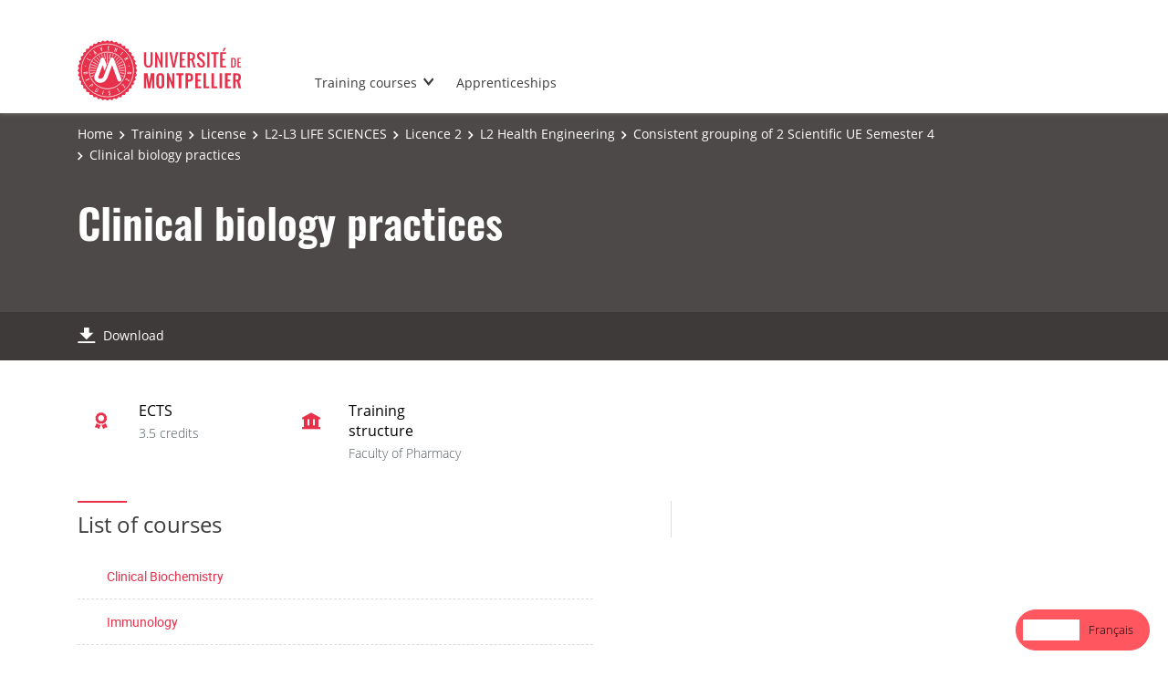

--- FILE ---
content_type: text/html; charset=UTF-8
request_url: https://formations.umontpellier.fr/fr/formations/licence-XA/l2-l3-sciences-de-la-vie-ME139/licence-2-KKO0XT01/l2-ingenierie-de-la-sante-KL0LZZW7/regroupement-coherent-2-ue-scientifiques-semestre-4-LPIE3ZI9/pratiques-en-biologie-clinique-LPIE3ZOP.html
body_size: 5450
content:

<!DOCTYPE html>
<html xmlns="http://www.w3.org/1999/xhtml" xml:lang="fr" lang="fr"><head><meta http-equiv="Content-Type" content="text/html; charset=UTF-8" /><meta content="width=device-width, initial-scale=1, shrink-to-fit=no, maximum-scale=1, user-scalable=0" name="viewport" /><meta content="Ametys CMS Open source (http://www.ametys.org)" name="generator" /><link href="/skins/UMontpellier/resources/templates/common/img/favicon/apple-touch-icon.png" sizes="76x76" rel="apple-touch-icon" /><link href="/skins/UMontpellier/resources/templates/common/img/favicon/favicon-32x32.png" sizes="32x32" type="image/png" rel="icon" /><link href="/skins/UMontpellier/resources/templates/common/img/favicon/favicon-16x16.png" sizes="16x16" type="image/png" rel="icon" /><link href="/skins/UMontpellier/resources/templates/common/img/favicon/site.webmanifes" rel="manifest" /><link href="/skins/UMontpellier/resources/img/favicon/favicon.ico" rel="shortcut icon" /><meta content="/skins/UMontpellier/resources/img/favicon/browserconfig.xml" name="msapplication-config" /><meta content="#ffffff" name="theme-color" /><meta content="Universit&eacute; de Montpellier" name="apple-mobile-web-app-title" /><meta content="Universit&eacute; de Montpellier" name="application-name" /><meta content="width=device-width, initial-scale=1, shrink-to-fit=no, maximum-scale=1, user-scalable=0" name="viewport" /><title>Pratiques en Biologie clinique - Catalogue des formations - UM</title><meta name="generator" content="Ametys CMS Open source (http://www.ametys.org)" /><meta content="Ametys V4" name="author" /><meta content="Ametys V4" name="copyright" /><meta content="fr" name="language" /><meta content="15 days" name="revisit-after" /><meta content="Pratiques en Biologie clinique" name="DC.title" /><meta content="p00000001065#utilisateurs" name="DC.creator" /><meta content="p00000001065#utilisateurs" name="DC.publisher" /><meta content="p00000001065#utilisateurs" name="DC.contributor" /><meta content="2023-11-28" name="DC.date" /><meta content="Text" name="DC.type" /><meta content="text/html" name="DC.format" /><meta content="courseContent://17bd819d-2640-46ab-bd8b-72a4c50dbff7" name="DC.identifier" /><meta content="fr" name="DC.language" /><meta content="fr" name="DC.coverage" /><!----><link href="https://formations.umontpellier.fr" hreflang="fr" rel="alternate" /><link href="https://formations-en.umontpellier.fr" hreflang="en" rel="alternate" /><noscript><div><img alt="" style="border:0" src="https://stats.umontpellier.fr/matomo.php?idsite=14&amp;rec=1" /></div></noscript><link href="/plugins/cms/dublincore/content.rdf?contentId=courseContent://17bd819d-2640-46ab-bd8b-72a4c50dbff7" rel="meta" /><link type="text/css" rel="stylesheet" href="/_plugins/web/resources-minimized/LTg0NjYyNzgwOA.css" /><link type="text/css" rel="stylesheet" href="/_plugins/web/resources-minimized/MjM5NTkzMDg5.css" media="print,screen" /><link type="text/css" rel="stylesheet" href="/_plugins/web/resources-minimized/ODAwOTQyNzM5.css" media="screen" /><link type="text/css" rel="stylesheet" href="/_plugins/web/resources-minimized/LTEyMjc0NDE1NzQ.css" /><script type="text/javascript" src="/_plugins/web/resources-minimized/LTY2NjMwODIz.js"></script><script type="text/javascript"><!--

            $ = $j = jQuery.noConflict();
        
// --></script><script type="text/javascript" src="/_plugins/web/resources-minimized/Mjg2MDQwMTM3.js"></script><script type="text/javascript"><!--

            mejs.i18n.language('fr');
        
// --></script><script type="text/javascript"><!--

            ametysUser = null;
            
            var _ametysUserCallbacks = [];
            var _ametysUserRunning = false;
            
            var _fillUserInputs = function(id, field, callback)
            {
                if (this[field])
                {
                    var input = document.getElementById(id);
                    if (!input.value)
                    {
                        input.value = this[field];
                        if (typeof callback == "function")
                        {
                           callback(id, input, this[field]);
                        }
                    }
                }
            }
            
            
            
            function getAmetysUser(callback)
            {
                if (ametysUser && typeof(callback) == "function")
                {
                    callback(ametysUser);
                }
                else
                {
                    if (typeof(callback) == "function")
                    {
                        _ametysUserCallbacks.push(callback);
                    }
                    
                    if (!_ametysUserRunning)
                    {
                        _ametysUserRunning = true;
                        
                        $j.ajax({
                            url: "/_plugins/cms/current-user",
                            dataType: "json",
                            error: function(result, status, error) {
                                console.log(error);
                                ametysUser = null;
                                _ametysUserRunning = false;
                            },
                            success: function(user) {
                                ametysUser = user;
                                
                                if (ametysUser)
                                {
                                    ametysUser.fill = _fillUserInputs;
                                }
                                
                                for (var i=0; i < _ametysUserCallbacks.length; i++)
                                {
                                    try 
                                    {
                                        _ametysUserCallbacks[i](ametysUser);
                                    } 
                                    catch(e) 
                                    {
                                        console.error("Failed to invoked callback function " + _ametysUserCallbacks[i].name + ":", e);
                                    }
                                }
                                
                                _ametysUserRunning = false;
                            }
                        });
                    }
                }
            }
        
// --></script><script type="text/javascript"><!--

           ametysCookieConsentListener = [];
            
           
                function ametysCallCookieConsentListener(accept)
                {
                    for (var i = 0; i < ametysCookieConsentListener.length; i++)
                    {
                       ametysCookieConsentListener[i].apply(window, [accept]);
                    }
                }

                
// --></script><script type="text/javascript" src="/_plugins/web/resources-minimized/MTg3NzA3MzA0Ng.js"></script><script type="text/javascript"><!--

            AmetysFront.CONTEXT_PATH = '';
            AmetysFront.ABSOLUTE_CONTEXT_PATH = 'https://formations.umontpellier.fr';
            AmetysFront.URI_PREFIX = '';
            AmetysFront.ABSOLUTE_URI_PREFIX = 'https://formations.umontpellier.fr';
            AmetysFront.MAX_UPLOAD_SIZE = 10485760 - 1000; // 1000 for request overhead
                
            AmetysFront.setAppParameter('siteName', 'um1');
            AmetysFront.setAppParameter('sitemapLanguage', 'fr');
            AmetysFront.setAppParameter('locale', 'fr');
        
// --></script><script type="text/javascript" src="/_plugins/web/resources-minimized/LTY2Mzg0NzQ4MQ.js"></script><script type="text/javascript"><!--

          $(document).on('ready', function () {
            // initialization of popups
            $.HSCore.components.HSPopup.init('.js-fancybox', {
              transitionEffect: false
            });
          });
        
// --></script><script type="text/javascript"><!--

            contextPath = ""; 
        
// --></script><script type="text/javascript" src="/_plugins/web/resources-minimized/LTE1NDMxNjIwMTE.js"></script><script src="https://cdn.weglot.com/weglot.min.js" type="text/javascript"></script><script><!--

        Weglot.initialize(
        { api_key: 'wg_5c19639d0e6c3c7e3b7810bec1da3b937' }
        );
        
// --></script><script type="text/javascript"><!--

                  var _paq = _paq || [];
                  
                  ametysCookieConsentListener.push(function(accept) {
                    if (accept)
                    {
                        _paq.push(["setDocumentTitle", document.domain + "/" + document.title]);
                        _paq.push(['setConsentGiven']);
                      (function() {
                        var u=(("https:" == document.location.protocol) ? "https://" : "http://") + "stats.umontpellier.fr/";
                        _paq.push(["setTrackerUrl", u+"matomo.php"]);
                        
                        var searchTracking = false;
                        var searchKeyword = $j("input[name='user.input.criterion.common$titleorwording$textfield$1']").val();
                        if (typeof searchKeyword !== "undefined" && searchKeyword != '')
                        {
                            // Internal search tracking on a search result page
                            _paq.push(["trackSiteSearch", searchKeyword.toLowerCase(), false, false]);
                            searchTracking = true;
                        }
                        
                        if (!searchTracking)
                        {
                            _paq.push(["trackPageView"]);
                        }
                        _paq.push(["enableLinkTracking"]);
                        _paq.push(["setSiteId", "14"]);
                        var d=document, g=d.createElement("script"), s=d.getElementsByTagName("script")[0]; g.type="text/javascript";
                        g.defer=true; g.async=true; g.src=u+"matomo.js"; s.parentNode.insertBefore(g,s);
                      })();
                        }
                        else
                        {
                            _paq.push(['forgetConsentGiven']);
                        }
                    });
                  
            
// --></script><script type="text/javascript" src="/_plugins/web/resources-minimized/MzAyNjcyMTM.js"></script></head><body><header data-header-fix-effect="slide" data-header-fix-moment="600" id="js-header" class="ametys-header"><div class="ametys-header-top"><div class="container"><div class="ametys-header-top-inner"><p></p></div></div></div><div class="ametys-header-main"><div class="container"><div class="ametys-header-main-inner"><div class="ametys-header-logo"><a href="/fr/index.html"><img alt="Catalogue des formations - UM" src="/skins/UMontpellier/resources/templates/common/img/logo-header.svg" class="ametys-header-logo__img-desktop" /><img alt="Catalogue des formations - UM" src="/skins/UMontpellier/resources/templates/common/img/logo-header-mobile.svg" class="ametys-header-logo__img-mobile" /></a></div><div class="ametys-header-menu-wrap"><button data-target="#mainMenu" data-toggle="collapse" aria-controls="navBar" aria-expanded="false" type="button" class="ametys-hamburger"><span class="ametys-hamburger__box"><span class="ametys-hamburger__inner"></span></span></button><ul class="ametys-header-menu collapse" id="mainMenu"><li data-max-width="60%" data-animation-out="fadeOut" data-animation-in="fadeIn" class="ametys-header-menu__item hs-has-sub-menu"><a target="_blank" aria-expanded="false" aria-haspopup="true" href="/fr/campus.html" class="ametys-header-menu__link">Les formations</a><ul class="ametys-header-sub-menu hs-sub-menu"><li class="ametys-header-sub-menu__item"><a target="_blank" aria-expanded="false" aria-haspopup="true" href="/fr/campus/formations-courtes.html" class="ametys-header-sub-menu__link">Formations courtes</a></li><li class="ametys-header-sub-menu__item"><a target="_blank" aria-expanded="false" aria-haspopup="true" href="/fr/campus/formation-continue.html" class="ametys-header-sub-menu__link">Formation continue</a></li></ul></li><li data-max-width="60%" data-animation-out="fadeOut" data-animation-in="fadeIn" class="ametys-header-menu__item"><a target="_blank" aria-expanded="false" aria-haspopup="true" href="/fr/formations-alternance.html" class="ametys-header-menu__link">Formations en alternance (apprentissage)</a></li></ul></div><script><!--


              $.HSCore.helpers.HSHamburgers.init('.ametys-hamburger');

              $('.ametys-header-menu').HSMegaMenu({
                  
                event: 'hover',
                pageContainer: $('.container'),
                breakpoint: 767
                  
              });
                        
        
// --></script></div></div></div></header><main class="ametys-main"><div data-ametys-zone="default" id="ametys-cms-zone-default"><div data-ametys-zone-level="1" id="ametys-cms-zone-default-item-N10040" class="first last"><div class="ametys-cms-content  wrapper"><div style="min-height: 280px;" class="ametys-main-banner-alt"><div class="container position-relative g-z-index-3"><ul class="ametys-breadcrumbs mb-0"><li class="ametys-breadcrumbs__item"><a href="/fr/index.html" class="ametys-breadcrumbs__link">Accueil</a></li><li class="ametys-breadcrumbs__item"><a href="/fr/formations.html" class="ametys-breadcrumbs__link">Formations</a></li><li class="ametys-breadcrumbs__item"><a href="/fr/formations/licence-XA.html" class="ametys-breadcrumbs__link">Licence</a></li><li class="ametys-breadcrumbs__item"><a href="/fr/formations/licence-XA/l2-l3-sciences-de-la-vie-ME139.html" class="ametys-breadcrumbs__link">L2-L3 SCIENCES DE LA VIE</a></li><li class="ametys-breadcrumbs__item"><a href="/fr/formations/licence-XA/l2-l3-sciences-de-la-vie-ME139/licence-2-KKO0XT01.html" class="ametys-breadcrumbs__link">Licence 2</a></li><li class="ametys-breadcrumbs__item"><a href="/fr/formations/licence-XA/l2-l3-sciences-de-la-vie-ME139/licence-2-KKO0XT01/l2-ingenierie-de-la-sante-KL0LZZW7.html" class="ametys-breadcrumbs__link">L2 Ing&eacute;nierie de la Sant&eacute; </a></li><li class="ametys-breadcrumbs__item"><a href="/fr/formations/licence-XA/l2-l3-sciences-de-la-vie-ME139/licence-2-KKO0XT01/l2-ingenierie-de-la-sante-KL0LZZW7/regroupement-coherent-2-ue-scientifiques-semestre-4-LPIE3ZI9.html" class="ametys-breadcrumbs__link">Regroupement coh&eacute;rent 2 UE Scientifiques Semestre 4</a></li><li class="ametys-breadcrumbs__item">Pratiques en Biologie clinique</li></ul></div><div class="container position-relative g-z-index-4 my-auto"><h1 class="ametys-main-banner-alt__title mb-0">Pratiques en Biologie clinique</h1></div><footer class="ametys-main-banner-alt-footer g-z-index-3"><div class="container"><div class="ametys-main-banner-alt-footer-inner"><div class="ametys-main-banner-alt-footer-section"><ul class="ametys-main-banner-alt-action-list"><li class="ametys-main-banner-alt-action-list__item"><a target="_blank" href="/plugins/odf-web/um1/_content/course-course1-pratiques-en-biologie-clinique-fr/Pratiques%20en%20Biologie%20clinique.pdf" class="ametys-main-banner-alt-action-list__link"><span class="ametys-main-banner-alt-action-list__item-icon ametys-icon-download"></span><span class="ametys-main-banner-alt-action-list__item-text">T&eacute;l&eacute;charger</span></a></li></ul></div></div></div></footer></div><div class="ametys-main-content course-single course"><section class="g-py-40"><div class="container"><ul class="ametys-benefits-alt"><li class="ametys-benefits-alt__item"><div class="ametys-benefits-alt__item-icon"><span class="ametys-icon-medal"></span></div><div class="ametys-benefits-alt__item-description"><h2 class="ametys-benefits-alt__item-title">ECTS</h2><p class="ametys-benefits-alt__item-text">3,5 cr&eacute;dits</p></div></li><li class="ametys-benefits-alt__item"><div class="ametys-benefits-alt__item-icon"><span class="ametys-icon-building"></span></div><div class="ametys-benefits-alt__item-description"><h2 class="ametys-benefits-alt__item-title">Structure de formation</h2><p class="ametys-benefits-alt__item-text">Facult&eacute; de pharmacie</p></div></li></ul></div></section><div class="container"><div class="ametys-courses-single-two-columns-content"><div class="ametys-courses-single-two-columns-content__body"><section><h2 class="ametys-section-sub-title ametys-section-sub-title--has-line">Liste des enseignements</h2><ul class="ametys-accordion accordion mb-0" id="accordion-LPIE3ZOP"><li class="ametys-accordion__item"><header class="ametys-accordion__item-header ametys-accordion__item-header--top"><h2 class="ametys-accordion__item-title"><a data-speed="350" data-src="#popup-LPIE3ZTB-N10327" href="javascript:;" id="popup-LPIE3ZTB-invoker-N10327">Biochimie Clinique</a><script type="text/javascript"><!--

                        $j.HSCore.components.HSPopup.init('#popup-LPIE3ZTB-invoker-N10327', {
                            touch: false,
                            autoFocus: false,
                            afterShow: function(instance, current) {
                                
                                
                                function _updateLink(answer)
                                {
                                    $j.HSCore.components.HSToggleFavorite.init('#course-LPIE3ZTB-add-to-wishlist-N10327', {
                                        isInWishList: answer,
                                        itemId: "courseContent://d6a4a12e-50c0-43d8-b58f-875cbba522b7",
                                        itemTitle: "Biochimie Clinique",
                                        callback: function() {}
                                    });
                                }
                                
                                ODFCart.hasItem('courseContent://d6a4a12e-50c0-43d8-b58f-875cbba522b7', _updateLink);
                            }
                        });
                    
// --></script></h2><span class="ametys-accordion__item-text"></span><span class="ametys-accordion__item-badge"></span></header></li><li class="ametys-accordion__item"><header class="ametys-accordion__item-header ametys-accordion__item-header--top"><h2 class="ametys-accordion__item-title"><a data-speed="350" data-src="#popup-LPIE3ZXR-N10342" href="javascript:;" id="popup-LPIE3ZXR-invoker-N10342">Immunologie</a><script type="text/javascript"><!--

                        $j.HSCore.components.HSPopup.init('#popup-LPIE3ZXR-invoker-N10342', {
                            touch: false,
                            autoFocus: false,
                            afterShow: function(instance, current) {
                                
                                
                                function _updateLink(answer)
                                {
                                    $j.HSCore.components.HSToggleFavorite.init('#course-LPIE3ZXR-add-to-wishlist-N10342', {
                                        isInWishList: answer,
                                        itemId: "courseContent://9c012d96-9473-4a21-9d94-cc804aaeeeb0",
                                        itemTitle: "Immunologie",
                                        callback: function() {}
                                    });
                                }
                                
                                ODFCart.hasItem('courseContent://9c012d96-9473-4a21-9d94-cc804aaeeeb0', _updateLink);
                            }
                        });
                    
// --></script></h2><span class="ametys-accordion__item-text"></span><span class="ametys-accordion__item-badge"></span></header></li></ul><div style="display: none; min-width: 470px; max-width: 95%; min-height: 160px;" class="ametys-popup ametys-popup--small-close-btn" id="popup-LPIE3ZTB-N10327"><div class="ametys-popup-content g-py-25 g-px-20"><h2 class="ametys-section-sub-title">Biochimie Clinique</h2><ul class="ametys-list-with-icon ametys-list-with-icon--inline ametys-list-with-icon--dark g-mb-25"><li class="ametys-list-with-icon__item"><a data-tf-active-icon="ametys-icon-heart" data-tf-default-icon="ametys-icon-heart-alt-2" data-tf-active-text="Retirer de la s&eacute;lection" data-tf-default-text="Ajouter &agrave; la s&eacute;lection" data-tf-is-in-wishlist="out" href="#" class="ametys-list-with-icon__link" id="course-LPIE3ZTB-add-to-wishlist-N10327"><span data-tf-icon="data-tf-icon" class="ametys-list-with-icon__item-icon ametys-list-with-icon__item-icon--md ametys-icon-heart-alt-2"></span><span data-tf-text="data-tf-text">Ajouter &agrave; la s&eacute;lection</span></a></li><li class="ametys-list-with-icon__item"><a target="_blank" href="/plugins/odf-web/um1/_content/course-course1-biochimie-clinique-fr/Biochimie%20Clinique.pdf" class="ametys-list-with-icon__link"><span class="ametys-list-with-icon__item-icon ametys-list-with-icon__item-icon--md ametys-icon-download"></span>T&eacute;l&eacute;charger</a></li></ul><ul class="ametys-benefits-alt ametys-benefits-alt--auto-width g-mb-30"><li class="ametys-benefits-alt__item"><div class="ametys-benefits-alt__item-icon"><span class="ametys-icon-building"></span></div><div class="ametys-benefits-alt__item-description"><h2 class="ametys-benefits-alt__item-title">Structure de formation</h2><p class="ametys-benefits-alt__item-text">Facult&eacute; de pharmacie</p></div></li></ul><div class="row"><div class="col-lg-8"><div class="ametys-richtext"><p><a href="/fr/formations/licence-XA/l2-l3-sciences-de-la-vie-ME139/licence-2-KKO0XT01/l2-ingenierie-de-la-sante-KL0LZZW7/regroupement-coherent-2-ue-scientifiques-semestre-4-LPIE3ZI9/pratiques-en-biologie-clinique-LPIE3ZOP/biochimie-clinique-LPIE3ZTB.html" class="know-more">Voir la page compl&egrave;te</a></p></div></div></div></div></div><script type="text/javascript"><!--

            $j(document).ready(function() {
                // Compute popup width
                var itemCount= $j('#popup-LPIE3ZTB-N10327').find('.ametys-benefits-alt__item').length;
                var width = itemCount > 0 ? 227*itemCount + 20*(itemCount+1) : 470;
                $j('#popup-LPIE3ZTB-N10327').width(width);
            });
        
// --></script><div style="display: none; min-width: 470px; max-width: 95%; min-height: 160px;" class="ametys-popup ametys-popup--small-close-btn" id="popup-LPIE3ZXR-N10342"><div class="ametys-popup-content g-py-25 g-px-20"><h2 class="ametys-section-sub-title">Immunologie</h2><ul class="ametys-list-with-icon ametys-list-with-icon--inline ametys-list-with-icon--dark g-mb-25"><li class="ametys-list-with-icon__item"><a data-tf-active-icon="ametys-icon-heart" data-tf-default-icon="ametys-icon-heart-alt-2" data-tf-active-text="Retirer de la s&eacute;lection" data-tf-default-text="Ajouter &agrave; la s&eacute;lection" data-tf-is-in-wishlist="out" href="#" class="ametys-list-with-icon__link" id="course-LPIE3ZXR-add-to-wishlist-N10342"><span data-tf-icon="data-tf-icon" class="ametys-list-with-icon__item-icon ametys-list-with-icon__item-icon--md ametys-icon-heart-alt-2"></span><span data-tf-text="data-tf-text">Ajouter &agrave; la s&eacute;lection</span></a></li><li class="ametys-list-with-icon__item"><a target="_blank" href="/plugins/odf-web/um1/_content/course-course-immunologie-fr-3/Immunologie.pdf" class="ametys-list-with-icon__link"><span class="ametys-list-with-icon__item-icon ametys-list-with-icon__item-icon--md ametys-icon-download"></span>T&eacute;l&eacute;charger</a></li></ul><ul class="ametys-benefits-alt ametys-benefits-alt--auto-width g-mb-30"><li class="ametys-benefits-alt__item"><div class="ametys-benefits-alt__item-icon"><span class="ametys-icon-building"></span></div><div class="ametys-benefits-alt__item-description"><h2 class="ametys-benefits-alt__item-title">Structure de formation</h2><p class="ametys-benefits-alt__item-text">Facult&eacute; de pharmacie</p></div></li></ul><div class="row"><div class="col-lg-8"><div class="ametys-richtext"><p><a href="/fr/formations/licence-XA/l2-l3-sciences-de-la-vie-ME139/licence-2-KKO0XT01/l2-ingenierie-de-la-sante-KL0LZZW7/regroupement-coherent-2-ue-scientifiques-semestre-4-LPIE3ZI9/pratiques-en-biologie-clinique-LPIE3ZOP/immunologie-LPIE3ZXR.html" class="know-more">Voir la page compl&egrave;te</a></p></div></div></div></div></div><script type="text/javascript"><!--

            $j(document).ready(function() {
                // Compute popup width
                var itemCount= $j('#popup-LPIE3ZXR-N10342').find('.ametys-benefits-alt__item').length;
                var width = itemCount > 0 ? 227*itemCount + 20*(itemCount+1) : 470;
                $j('#popup-LPIE3ZXR-N10342').width(width);
            });
        
// --></script></section></div><aside class="ametys-courses-single-two-columns-content__sidebar"></aside></div></div></div></div></div></div></main><footer class="ametys-footer"><div class="container"><div class="ametys-footer-inner"><div class="ametys-footer-left"><div class="ametys-footer-logo"><a href="#"><img alt="Ametys Campus" src="/skins/UMontpellier/resources/templates/common/img/logo-footer.svg" /></a></div><div class="ametys-footer-address"><p>Universit&eacute; de Montpellier <br />163 rue Auguste Broussonnet <br /> 34090 Montpellier</p></div><ul class="ametys-footer-social"><li class="ametys-footer-social__item"><a target="_blank" href="https://www.facebook.com/univmontpellier" class="ametys-footer-social__link"><span class="ametys-footer-social__item-icon fab fa-facebook-f"></span></a></li><li class="ametys-footer-social__item"><a target="_blank" href="https://twitter.com/umontpellier" class="ametys-footer-social__link"><span class="ametys-footer-social__item-icon fab fa-twitter"></span></a></li><li class="ametys-footer-social__item"><a target="_blank" href="https://www.linkedin.com/school/universite-de-montpellier" class="ametys-footer-social__link"><span class="ametys-footer-social__item-icon fab fa-linkedin-in"></span></a></li><li class="ametys-footer-social__item"><a target="_blank" href="https://www.youtube.com/user/umontpellier" class="ametys-footer-social__link"><span class="ametys-footer-social__item-icon fab fa-youtube"></span></a></li><li class="ametys-footer-social__item"><a target="_blank" href="https://www.instagram.com/umontpellier" class="ametys-footer-social__link"><span class="ametys-footer-social__item-icon fab fa-instagram"></span></a></li></ul></div><div class="ametys-footer-middle"><div class="ametys-footer-middle-inner"><div class="ametys-footer-middle-section"><h4 class="ametys-footer-title">Acc&egrave;s directs</h4><ul class="ametys-footer-menu"><li class="ametys-footer-menu__item"><a href="/fr/mentions-legales.html" class="ametys-footer-menu__link">Mentions l&eacute;gales</a></li></ul></div></div></div></div></div></footer><script type="text/javascript"><!--

                        ametysCallCookieConsentListener(true);
                   
// --></script></body></html>


--- FILE ---
content_type: text/html; charset=UTF-8
request_url: https://formations-en.umontpellier.fr/fr/formations/licence-XA/l2-l3-sciences-de-la-vie-ME139/licence-2-KKO0XT01/l2-ingenierie-de-la-sante-KL0LZZW7/regroupement-coherent-2-ue-scientifiques-semestre-4-LPIE3ZI9/pratiques-en-biologie-clinique-LPIE3ZOP.html
body_size: 5645
content:

<!DOCTYPE html>
<html xmlns="http://www.w3.org/1999/xhtml" xml:lang="fr" lang="en" data-wg-translated="en"><head><meta http-equiv="Content-Type" content="text/html; charset=UTF-8"><meta content="width=device-width, initial-scale=1, shrink-to-fit=no, maximum-scale=1, user-scalable=0" name="viewport"><meta content="Ametys CMS Open source (http://www.ametys.org)" name="generator"><link href="/skins/UMontpellier/resources/templates/common/img/favicon/apple-touch-icon.png" sizes="76x76" rel="apple-touch-icon"><link href="/skins/UMontpellier/resources/templates/common/img/favicon/favicon-32x32.png" sizes="32x32" type="image/png" rel="icon"><link href="/skins/UMontpellier/resources/templates/common/img/favicon/favicon-16x16.png" sizes="16x16" type="image/png" rel="icon"><link href="/skins/UMontpellier/resources/templates/common/img/favicon/site.webmanifes" rel="manifest"><link href="/skins/UMontpellier/resources/img/favicon/favicon.ico" rel="shortcut icon"><meta content="/skins/UMontpellier/resources/img/favicon/browserconfig.xml" name="msapplication-config"><meta content="#ffffff" name="theme-color"><meta content="Universit&eacute; de Montpellier" name="apple-mobile-web-app-title"><meta content="Universit&eacute; de Montpellier" name="application-name"><meta content="width=device-width, initial-scale=1, shrink-to-fit=no, maximum-scale=1, user-scalable=0" name="viewport"><title>Clinical Biology Practice - Training catalog - UM</title><meta name="generator" content="Ametys CMS Open source (http://www.ametys.org)"><meta content="Ametys V4" name="author"><meta content="Ametys V4" name="copyright"><meta content="fr" name="language"><meta content="15 days" name="revisit-after"><meta content="Pratiques en Biologie clinique" name="DC.title"><meta content="p00000001065#utilisateurs" name="DC.creator"><meta content="p00000001065#utilisateurs" name="DC.publisher"><meta content="p00000001065#utilisateurs" name="DC.contributor"><meta content="2023-11-28" name="DC.date"><meta content="Text" name="DC.type"><meta content="text/html" name="DC.format"><meta content="courseContent://17bd819d-2640-46ab-bd8b-72a4c50dbff7" name="DC.identifier"><meta content="fr" name="DC.language"><meta content="fr" name="DC.coverage"><!----><noscript><div><img alt="" style="border:0" src="https://stats.umontpellier.fr/matomo.php?idsite=14&amp;rec=1"></div></noscript><link href="/plugins/cms/dublincore/content.rdf?contentId=courseContent://17bd819d-2640-46ab-bd8b-72a4c50dbff7" rel="meta"><link type="text/css" rel="stylesheet" href="/_plugins/web/resources-minimized/LTg0NjYyNzgwOA.css"><link type="text/css" rel="stylesheet" href="/_plugins/web/resources-minimized/MjM5NTkzMDg5.css" media="print,screen"><link type="text/css" rel="stylesheet" href="/_plugins/web/resources-minimized/ODAwOTQyNzM5.css" media="screen"><link type="text/css" rel="stylesheet" href="/_plugins/web/resources-minimized/LTEyMjc0NDE1NzQ.css"><script type="text/javascript" src="/_plugins/web/resources-minimized/LTY2NjMwODIz.js"></script><script type="text/javascript"><!--

            $ = $j = jQuery.noConflict();
        
// --></script><script type="text/javascript" src="/_plugins/web/resources-minimized/Mjg2MDQwMTM3.js"></script><script type="text/javascript"><!--

            mejs.i18n.language('fr');
        
// --></script><script type="text/javascript"><!--

            ametysUser = null;
            
            var _ametysUserCallbacks = [];
            var _ametysUserRunning = false;
            
            var _fillUserInputs = function(id, field, callback)
            {
                if (this[field])
                {
                    var input = document.getElementById(id);
                    if (!input.value)
                    {
                        input.value = this[field];
                        if (typeof callback == "function")
                        {
                           callback(id, input, this[field]);
                        }
                    }
                }
            }
            
            
            
            function getAmetysUser(callback)
            {
                if (ametysUser && typeof(callback) == "function")
                {
                    callback(ametysUser);
                }
                else
                {
                    if (typeof(callback) == "function")
                    {
                        _ametysUserCallbacks.push(callback);
                    }
                    
                    if (!_ametysUserRunning)
                    {
                        _ametysUserRunning = true;
                        
                        $j.ajax({
                            url: "/_plugins/cms/current-user",
                            dataType: "json",
                            error: function(result, status, error) {
                                console.log(error);
                                ametysUser = null;
                                _ametysUserRunning = false;
                            },
                            success: function(user) {
                                ametysUser = user;
                                
                                if (ametysUser)
                                {
                                    ametysUser.fill = _fillUserInputs;
                                }
                                
                                for (var i=0; i < _ametysUserCallbacks.length; i++)
                                {
                                    try 
                                    {
                                        _ametysUserCallbacks[i](ametysUser);
                                    } 
                                    catch(e) 
                                    {
                                        console.error("Failed to invoked callback function " + _ametysUserCallbacks[i].name + ":", e);
                                    }
                                }
                                
                                _ametysUserRunning = false;
                            }
                        });
                    }
                }
            }
        
// --></script><script type="text/javascript"><!--

           ametysCookieConsentListener = [];
            
           
                function ametysCallCookieConsentListener(accept)
                {
                    for (var i = 0; i < ametysCookieConsentListener.length; i++)
                    {
                       ametysCookieConsentListener[i].apply(window, [accept]);
                    }
                }

                
// --></script><script type="text/javascript" src="/_plugins/web/resources-minimized/MTg3NzA3MzA0Ng.js"></script><script type="text/javascript"><!--

            AmetysFront.CONTEXT_PATH = '';
            AmetysFront.ABSOLUTE_CONTEXT_PATH = 'https://formations-en.umontpellier.fr';
            AmetysFront.URI_PREFIX = '';
            AmetysFront.ABSOLUTE_URI_PREFIX = 'https://formations-en.umontpellier.fr';
            AmetysFront.MAX_UPLOAD_SIZE = 10485760 - 1000; // 1000 for request overhead
                
            AmetysFront.setAppParameter('siteName', 'um1');
            AmetysFront.setAppParameter('sitemapLanguage', 'fr');
            AmetysFront.setAppParameter('locale', 'fr');
        
// --></script><script type="text/javascript" src="/_plugins/web/resources-minimized/LTY2Mzg0NzQ4MQ.js"></script><script type="text/javascript"><!--

          $(document).on('ready', function () {
            // initialization of popups
            $.HSCore.components.HSPopup.init('.js-fancybox', {
              transitionEffect: false
            });
          });
        
// --></script><script type="text/javascript"><!--

            contextPath = ""; 
        
// --></script><script type="text/javascript" src="/_plugins/web/resources-minimized/LTE1NDMxNjIwMTE.js"></script><script type="application/json" id="weglot-data">{"allLanguageUrls":{"fr":"https://formations.umontpellier.fr/fr/formations/licence-XA/l2-l3-sciences-de-la-vie-ME139/licence-2-KKO0XT01/l2-ingenierie-de-la-sante-KL0LZZW7/regroupement-coherent-2-ue-scientifiques-semestre-4-LPIE3ZI9/pratiques-en-biologie-clinique-LPIE3ZOP.html","en":"https://formations-en.umontpellier.fr/fr/formations/licence-XA/l2-l3-sciences-de-la-vie-ME139/licence-2-KKO0XT01/l2-ingenierie-de-la-sante-KL0LZZW7/regroupement-coherent-2-ue-scientifiques-semestre-4-LPIE3ZI9/pratiques-en-biologie-clinique-LPIE3ZOP.html"},"originalCanonicalUrl":"https://formations.umontpellier.fr/fr/formations/licence-XA/l2-l3-sciences-de-la-vie-ME139/licence-2-KKO0XT01/l2-ingenierie-de-la-sante-KL0LZZW7/regroupement-coherent-2-ue-scientifiques-semestre-4-LPIE3ZI9/pratiques-en-biologie-clinique-LPIE3ZOP.html","originalPath":"/fr/formations/licence-XA/l2-l3-sciences-de-la-vie-ME139/licence-2-KKO0XT01/l2-ingenierie-de-la-sante-KL0LZZW7/regroupement-coherent-2-ue-scientifiques-semestre-4-LPIE3ZI9/pratiques-en-biologie-clinique-LPIE3ZOP.html","settings":{"auto_switch":true,"auto_switch_fallback":null,"category":11,"custom_settings":{"button_style":{"with_name":true,"full_name":true,"is_dropdown":false,"with_flags":false,"flag_type":"shiny","custom_css":".country-selector {\r\n    padding: 7px!important;\r\n    border: solid 1px!important;\r\n    border-color: #ff5660!important;\r\n    border-radius: 50px!important;\r\n    background-color: #ff5660!important;\r\n  \tcolor: #ffffff!important;\r\n}\r\n\r\n.wg-list.country-selector .wgcurrent a {\r\n    text-decoration: none!important;\r\n  \tcolor: #ffffff!important;\r\n}\r\n\r\n.wg-list.country-selector a:hover {\r\n    text-decoration: none!important;\r\n    color: #ffffff!important;\r\n}"},"switchers":[],"translate_search":false,"loading_bar":true,"hide_switcher":false,"translate_images":false,"subdomain":false,"wait_transition":true,"dynamic":""},"deleted_at":null,"dynamics":[],"excluded_blocks":[{"value":"body.search.search-results","description":"résultats de recherche"}],"excluded_paths":[{"excluded_languages":["en"],"language_button_displayed":false,"type":"CONTAIN","value":"/recherche/unites-de-recherche/"}],"external_enabled":false,"host":"formations.umontpellier.fr","is_dns_set":false,"is_https":true,"language_from":"fr","language_from_custom_flag":null,"language_from_custom_name":null,"languages":[{"connect_host_destination":{"is_dns_set":true,"created_on_aws":1676284361,"host":"formations-en.umontpellier.fr"},"custom_code":null,"custom_flag":null,"custom_local_name":null,"custom_name":null,"enabled":true,"language_to":"en"}],"media_enabled":false,"page_views_enabled":true,"technology_id":12,"technology_name":"Other","translation_engine":3,"url_type":"SUBDOMAIN","versions":{"translation":1764671616,"slugTranslation":1639470901}}}</script>
<script src="https://cdn.weglot.com/weglot.min.js" type="text/javascript"></script><script><!--

        Weglot.initialize(
        { api_key: 'wg_5c19639d0e6c3c7e3b7810bec1da3b937' }
        );
        
// --></script><script type="text/javascript"><!--

                  var _paq = _paq || [];
                  
                  ametysCookieConsentListener.push(function(accept) {
                    if (accept)
                    {
                        _paq.push(["setDocumentTitle", document.domain + "/" + document.title]);
                        _paq.push(['setConsentGiven']);
                      (function() {
                        var u=(("https:" == document.location.protocol) ? "https://" : "http://") + "stats.umontpellier.fr/";
                        _paq.push(["setTrackerUrl", u+"matomo.php"]);
                        
                        var searchTracking = false;
                        var searchKeyword = $j("input[name='user.input.criterion.common$titleorwording$textfield$1']").val();
                        if (typeof searchKeyword !== "undefined" && searchKeyword != '')
                        {
                            // Internal search tracking on a search result page
                            _paq.push(["trackSiteSearch", searchKeyword.toLowerCase(), false, false]);
                            searchTracking = true;
                        }
                        
                        if (!searchTracking)
                        {
                            _paq.push(["trackPageView"]);
                        }
                        _paq.push(["enableLinkTracking"]);
                        _paq.push(["setSiteId", "14"]);
                        var d=document, g=d.createElement("script"), s=d.getElementsByTagName("script")[0]; g.type="text/javascript";
                        g.defer=true; g.async=true; g.src=u+"matomo.js"; s.parentNode.insertBefore(g,s);
                      })();
                        }
                        else
                        {
                            _paq.push(['forgetConsentGiven']);
                        }
                    });
                  
            
// --></script><script type="text/javascript" src="/_plugins/web/resources-minimized/MzAyNjcyMTM.js"></script><link href="https://formations.umontpellier.fr/fr/formations/licence-XA/l2-l3-sciences-de-la-vie-ME139/licence-2-KKO0XT01/l2-ingenierie-de-la-sante-KL0LZZW7/regroupement-coherent-2-ue-scientifiques-semestre-4-LPIE3ZI9/pratiques-en-biologie-clinique-LPIE3ZOP.html" hreflang="fr" rel="alternate"><link href="https://formations-en.umontpellier.fr/fr/formations/licence-XA/l2-l3-sciences-de-la-vie-ME139/licence-2-KKO0XT01/l2-ingenierie-de-la-sante-KL0LZZW7/regroupement-coherent-2-ue-scientifiques-semestre-4-LPIE3ZI9/pratiques-en-biologie-clinique-LPIE3ZOP.html" hreflang="en" rel="alternate"></head><body><header data-header-fix-effect="slide" data-header-fix-moment="600" id="js-header" class="ametys-header"><div class="ametys-header-top"><div class="container"><div class="ametys-header-top-inner"><p></p></div></div></div><div class="ametys-header-main"><div class="container"><div class="ametys-header-main-inner"><div class="ametys-header-logo"><a href="/fr/index.html"><img alt="Training catalog - UM" src="/skins/UMontpellier/resources/templates/common/img/logo-header.svg" class="ametys-header-logo__img-desktop"><img alt="Training catalog - UM" src="/skins/UMontpellier/resources/templates/common/img/logo-header-mobile.svg" class="ametys-header-logo__img-mobile"></a></div><div class="ametys-header-menu-wrap"><button data-target="#mainMenu" data-toggle="collapse" aria-controls="navBar" aria-expanded="false" type="button" class="ametys-hamburger"><span class="ametys-hamburger__box"><span class="ametys-hamburger__inner"></span></span></button><ul class="ametys-header-menu collapse" id="mainMenu"><li data-max-width="60%" data-animation-out="fadeOut" data-animation-in="fadeIn" class="ametys-header-menu__item hs-has-sub-menu"><a target="_blank" aria-expanded="false" aria-haspopup="true" href="/fr/campus.html" class="ametys-header-menu__link">Training courses</a><ul class="ametys-header-sub-menu hs-sub-menu"><li class="ametys-header-sub-menu__item"><a target="_blank" aria-expanded="false" aria-haspopup="true" href="/fr/campus/formations-courtes.html" class="ametys-header-sub-menu__link">Short courses</a></li><li class="ametys-header-sub-menu__item"><a target="_blank" aria-expanded="false" aria-haspopup="true" href="/fr/campus/formation-continue.html" class="ametys-header-sub-menu__link">Continuing education</a></li></ul></li><li data-max-width="60%" data-animation-out="fadeOut" data-animation-in="fadeIn" class="ametys-header-menu__item"><a target="_blank" aria-expanded="false" aria-haspopup="true" href="/fr/formations-alternance.html" class="ametys-header-menu__link">Apprenticeships</a></li></ul></div><script><!--


              $.HSCore.helpers.HSHamburgers.init('.ametys-hamburger');

              $('.ametys-header-menu').HSMegaMenu({
                  
                event: 'hover',
                pageContainer: $('.container'),
                breakpoint: 767
                  
              });
                        
        
// --></script></div></div></div></header><main class="ametys-main"><div data-ametys-zone="default" id="ametys-cms-zone-default"><div data-ametys-zone-level="1" id="ametys-cms-zone-default-item-N10040" class="first last"><div class="ametys-cms-content  wrapper"><div style="min-height: 280px;" class="ametys-main-banner-alt"><div class="container position-relative g-z-index-3"><ul class="ametys-breadcrumbs mb-0"><li class="ametys-breadcrumbs__item"><a href="/fr/index.html" class="ametys-breadcrumbs__link">Home</a></li><li class="ametys-breadcrumbs__item"><a href="/fr/formations.html" class="ametys-breadcrumbs__link">Training</a></li><li class="ametys-breadcrumbs__item"><a href="/fr/formations/licence-XA.html" class="ametys-breadcrumbs__link">License</a></li><li class="ametys-breadcrumbs__item"><a href="/fr/formations/licence-XA/l2-l3-sciences-de-la-vie-ME139.html" class="ametys-breadcrumbs__link">L2-L3 LIFE SCIENCES</a></li><li class="ametys-breadcrumbs__item"><a href="/fr/formations/licence-XA/l2-l3-sciences-de-la-vie-ME139/licence-2-KKO0XT01.html" class="ametys-breadcrumbs__link">Licence 2</a></li><li class="ametys-breadcrumbs__item"><a href="/fr/formations/licence-XA/l2-l3-sciences-de-la-vie-ME139/licence-2-KKO0XT01/l2-ingenierie-de-la-sante-KL0LZZW7.html" class="ametys-breadcrumbs__link">L2 Health Engineering </a></li><li class="ametys-breadcrumbs__item"><a href="/fr/formations/licence-XA/l2-l3-sciences-de-la-vie-ME139/licence-2-KKO0XT01/l2-ingenierie-de-la-sante-KL0LZZW7/regroupement-coherent-2-ue-scientifiques-semestre-4-LPIE3ZI9.html" class="ametys-breadcrumbs__link">Consistent grouping of 2 Scientific UE Semester 4</a></li><li class="ametys-breadcrumbs__item">Clinical biology practices</li></ul></div><div class="container position-relative g-z-index-4 my-auto"><h1 class="ametys-main-banner-alt__title mb-0">Clinical biology practices</h1></div><footer class="ametys-main-banner-alt-footer g-z-index-3"><div class="container"><div class="ametys-main-banner-alt-footer-inner"><div class="ametys-main-banner-alt-footer-section"><ul class="ametys-main-banner-alt-action-list"><li class="ametys-main-banner-alt-action-list__item"><a target="_blank" href="/plugins/odf-web/um1/_content/course-course1-pratiques-en-biologie-clinique-fr/Pratiques%20en%20Biologie%20clinique.pdf" class="ametys-main-banner-alt-action-list__link"><span class="ametys-main-banner-alt-action-list__item-icon ametys-icon-download"></span><span class="ametys-main-banner-alt-action-list__item-text">Download</span></a></li></ul></div></div></div></footer></div><div class="ametys-main-content course-single course"><section class="g-py-40"><div class="container"><ul class="ametys-benefits-alt"><li class="ametys-benefits-alt__item"><div class="ametys-benefits-alt__item-icon"><span class="ametys-icon-medal"></span></div><div class="ametys-benefits-alt__item-description"><h2 class="ametys-benefits-alt__item-title">ECTS</h2><p class="ametys-benefits-alt__item-text">3.5 credits</p></div></li><li class="ametys-benefits-alt__item"><div class="ametys-benefits-alt__item-icon"><span class="ametys-icon-building"></span></div><div class="ametys-benefits-alt__item-description"><h2 class="ametys-benefits-alt__item-title">Training structure</h2><p class="ametys-benefits-alt__item-text">Faculty of Pharmacy</p></div></li></ul></div></section><div class="container"><div class="ametys-courses-single-two-columns-content"><div class="ametys-courses-single-two-columns-content__body"><section><h2 class="ametys-section-sub-title ametys-section-sub-title--has-line">List of courses</h2><ul class="ametys-accordion accordion mb-0" id="accordion-LPIE3ZOP"><li class="ametys-accordion__item"><header class="ametys-accordion__item-header ametys-accordion__item-header--top"><h2 class="ametys-accordion__item-title"><a data-speed="350" data-src="#popup-LPIE3ZTB-N10327" href="javascript:;" id="popup-LPIE3ZTB-invoker-N10327">Clinical Biochemistry</a><script type="text/javascript"><!--

                        $j.HSCore.components.HSPopup.init('#popup-LPIE3ZTB-invoker-N10327', {
                            touch: false,
                            autoFocus: false,
                            afterShow: function(instance, current) {
                                
                                
                                function _updateLink(answer)
                                {
                                    $j.HSCore.components.HSToggleFavorite.init('#course-LPIE3ZTB-add-to-wishlist-N10327', {
                                        isInWishList: answer,
                                        itemId: "courseContent://d6a4a12e-50c0-43d8-b58f-875cbba522b7",
                                        itemTitle: "Biochimie Clinique",
                                        callback: function() {}
                                    });
                                }
                                
                                ODFCart.hasItem('courseContent://d6a4a12e-50c0-43d8-b58f-875cbba522b7', _updateLink);
                            }
                        });
                    
// --></script></h2><span class="ametys-accordion__item-text"></span><span class="ametys-accordion__item-badge"></span></header></li><li class="ametys-accordion__item"><header class="ametys-accordion__item-header ametys-accordion__item-header--top"><h2 class="ametys-accordion__item-title"><a data-speed="350" data-src="#popup-LPIE3ZXR-N10342" href="javascript:;" id="popup-LPIE3ZXR-invoker-N10342">Immunology</a><script type="text/javascript"><!--

                        $j.HSCore.components.HSPopup.init('#popup-LPIE3ZXR-invoker-N10342', {
                            touch: false,
                            autoFocus: false,
                            afterShow: function(instance, current) {
                                
                                
                                function _updateLink(answer)
                                {
                                    $j.HSCore.components.HSToggleFavorite.init('#course-LPIE3ZXR-add-to-wishlist-N10342', {
                                        isInWishList: answer,
                                        itemId: "courseContent://9c012d96-9473-4a21-9d94-cc804aaeeeb0",
                                        itemTitle: "Immunologie",
                                        callback: function() {}
                                    });
                                }
                                
                                ODFCart.hasItem('courseContent://9c012d96-9473-4a21-9d94-cc804aaeeeb0', _updateLink);
                            }
                        });
                    
// --></script></h2><span class="ametys-accordion__item-text"></span><span class="ametys-accordion__item-badge"></span></header></li></ul><div style="display: none; min-width: 470px; max-width: 95%; min-height: 160px;" class="ametys-popup ametys-popup--small-close-btn" id="popup-LPIE3ZTB-N10327"><div class="ametys-popup-content g-py-25 g-px-20"><h2 class="ametys-section-sub-title">Clinical Biochemistry</h2><ul class="ametys-list-with-icon ametys-list-with-icon--inline ametys-list-with-icon--dark g-mb-25"><li class="ametys-list-with-icon__item"><a data-tf-active-icon="ametys-icon-heart" data-tf-default-icon="ametys-icon-heart-alt-2" data-tf-active-text="Retirer de la s&eacute;lection" data-tf-default-text="Ajouter &agrave; la s&eacute;lection" data-tf-is-in-wishlist="out" href="#" class="ametys-list-with-icon__link" id="course-LPIE3ZTB-add-to-wishlist-N10327"><span data-tf-icon="data-tf-icon" class="ametys-list-with-icon__item-icon ametys-list-with-icon__item-icon--md ametys-icon-heart-alt-2"></span><span data-tf-text="data-tf-text">Add to selection</span></a></li><li class="ametys-list-with-icon__item"><a target="_blank" href="/plugins/odf-web/um1/_content/course-course1-biochimie-clinique-fr/Biochimie%20Clinique.pdf" class="ametys-list-with-icon__link"><span class="ametys-list-with-icon__item-icon ametys-list-with-icon__item-icon--md ametys-icon-download"></span>Download</a></li></ul><ul class="ametys-benefits-alt ametys-benefits-alt--auto-width g-mb-30"><li class="ametys-benefits-alt__item"><div class="ametys-benefits-alt__item-icon"><span class="ametys-icon-building"></span></div><div class="ametys-benefits-alt__item-description"><h2 class="ametys-benefits-alt__item-title">Training structure</h2><p class="ametys-benefits-alt__item-text">Faculty of Pharmacy</p></div></li></ul><div class="row"><div class="col-lg-8"><div class="ametys-richtext"><p><a href="/fr/formations/licence-XA/l2-l3-sciences-de-la-vie-ME139/licence-2-KKO0XT01/l2-ingenierie-de-la-sante-KL0LZZW7/regroupement-coherent-2-ue-scientifiques-semestre-4-LPIE3ZI9/pratiques-en-biologie-clinique-LPIE3ZOP/biochimie-clinique-LPIE3ZTB.html" class="know-more">See full page</a></p></div></div></div></div></div><script type="text/javascript"><!--

            $j(document).ready(function() {
                // Compute popup width
                var itemCount= $j('#popup-LPIE3ZTB-N10327').find('.ametys-benefits-alt__item').length;
                var width = itemCount > 0 ? 227*itemCount + 20*(itemCount+1) : 470;
                $j('#popup-LPIE3ZTB-N10327').width(width);
            });
        
// --></script><div style="display: none; min-width: 470px; max-width: 95%; min-height: 160px;" class="ametys-popup ametys-popup--small-close-btn" id="popup-LPIE3ZXR-N10342"><div class="ametys-popup-content g-py-25 g-px-20"><h2 class="ametys-section-sub-title">Immunology</h2><ul class="ametys-list-with-icon ametys-list-with-icon--inline ametys-list-with-icon--dark g-mb-25"><li class="ametys-list-with-icon__item"><a data-tf-active-icon="ametys-icon-heart" data-tf-default-icon="ametys-icon-heart-alt-2" data-tf-active-text="Retirer de la s&eacute;lection" data-tf-default-text="Ajouter &agrave; la s&eacute;lection" data-tf-is-in-wishlist="out" href="#" class="ametys-list-with-icon__link" id="course-LPIE3ZXR-add-to-wishlist-N10342"><span data-tf-icon="data-tf-icon" class="ametys-list-with-icon__item-icon ametys-list-with-icon__item-icon--md ametys-icon-heart-alt-2"></span><span data-tf-text="data-tf-text">Add to selection</span></a></li><li class="ametys-list-with-icon__item"><a target="_blank" href="/plugins/odf-web/um1/_content/course-course-immunologie-fr-3/Immunologie.pdf" class="ametys-list-with-icon__link"><span class="ametys-list-with-icon__item-icon ametys-list-with-icon__item-icon--md ametys-icon-download"></span>Download</a></li></ul><ul class="ametys-benefits-alt ametys-benefits-alt--auto-width g-mb-30"><li class="ametys-benefits-alt__item"><div class="ametys-benefits-alt__item-icon"><span class="ametys-icon-building"></span></div><div class="ametys-benefits-alt__item-description"><h2 class="ametys-benefits-alt__item-title">Training structure</h2><p class="ametys-benefits-alt__item-text">Faculty of Pharmacy</p></div></li></ul><div class="row"><div class="col-lg-8"><div class="ametys-richtext"><p><a href="/fr/formations/licence-XA/l2-l3-sciences-de-la-vie-ME139/licence-2-KKO0XT01/l2-ingenierie-de-la-sante-KL0LZZW7/regroupement-coherent-2-ue-scientifiques-semestre-4-LPIE3ZI9/pratiques-en-biologie-clinique-LPIE3ZOP/immunologie-LPIE3ZXR.html" class="know-more">See full page</a></p></div></div></div></div></div><script type="text/javascript"><!--

            $j(document).ready(function() {
                // Compute popup width
                var itemCount= $j('#popup-LPIE3ZXR-N10342').find('.ametys-benefits-alt__item').length;
                var width = itemCount > 0 ? 227*itemCount + 20*(itemCount+1) : 470;
                $j('#popup-LPIE3ZXR-N10342').width(width);
            });
        
// --></script></section></div><aside class="ametys-courses-single-two-columns-content__sidebar"></aside></div></div></div></div></div></div></main><footer class="ametys-footer"><div class="container"><div class="ametys-footer-inner"><div class="ametys-footer-left"><div class="ametys-footer-logo"><a href="#"><img alt="Ametys Campus" src="/skins/UMontpellier/resources/templates/common/img/logo-footer.svg"></a></div><div class="ametys-footer-address"><p>University of Montpellier <br/>163 rue Auguste Broussonnet <br/> 34090 Montpellier</p></div><ul class="ametys-footer-social"><li class="ametys-footer-social__item"><a target="_blank" href="https://www.facebook.com/univmontpellier" class="ametys-footer-social__link"><span class="ametys-footer-social__item-icon fab fa-facebook-f"></span></a></li><li class="ametys-footer-social__item"><a target="_blank" href="https://twitter.com/umontpellier" class="ametys-footer-social__link"><span class="ametys-footer-social__item-icon fab fa-twitter"></span></a></li><li class="ametys-footer-social__item"><a target="_blank" href="https://www.linkedin.com/school/universite-de-montpellier" class="ametys-footer-social__link"><span class="ametys-footer-social__item-icon fab fa-linkedin-in"></span></a></li><li class="ametys-footer-social__item"><a target="_blank" href="https://www.youtube.com/user/umontpellier" class="ametys-footer-social__link"><span class="ametys-footer-social__item-icon fab fa-youtube"></span></a></li><li class="ametys-footer-social__item"><a target="_blank" href="https://www.instagram.com/umontpellier" class="ametys-footer-social__link"><span class="ametys-footer-social__item-icon fab fa-instagram"></span></a></li></ul></div><div class="ametys-footer-middle"><div class="ametys-footer-middle-inner"><div class="ametys-footer-middle-section"><h4 class="ametys-footer-title">Direct access</h4><ul class="ametys-footer-menu"><li class="ametys-footer-menu__item"><a href="/fr/mentions-legales.html" class="ametys-footer-menu__link">Terms of use</a></li></ul></div></div></div></div></div></footer><script type="text/javascript"><!--

                        ametysCallCookieConsentListener(true);
                   
// --></script></body></html>


--- FILE ---
content_type: text/javascript;charset=utf-8
request_url: https://formations.umontpellier.fr/_plugins/web/resources-minimized/LTY2Mzg0NzQ4MQ.js
body_size: 22453
content:
/** File : /skins/UMontpellier/resources/templates/common/plugins/jquery-migrate/jquery-migrate.js */
document_currentScript = (function() { a = document.createElement('script'); a.src='/skins/UMontpellier/resources/templates/common/plugins/jquery-migrate/jquery-migrate.js'; return a; })(); try {
/*
 jQuery Migrate - v3.0.0 - 2016-06-09
 Copyright jQuery Foundation and other contributors
*/
(function(jQuery,window){jQuery.migrateVersion="3.0.0";(function(){var log=window.console&&window.console.log&&function(){window.console.log.apply(window.console,arguments)},rbadVersions=/^[12]\./;if(!log)return;if(!jQuery||rbadVersions.test(jQuery.fn.jquery))log("JQMIGRATE: jQuery 3.0.0+ REQUIRED");if(jQuery.migrateWarnings)log("JQMIGRATE: Migrate plugin loaded multiple times");log("JQMIGRATE: Migrate is installed"+(jQuery.migrateMute?"":" with logging active")+", version "+jQuery.migrateVersion)})();
var warnedAbout={};jQuery.migrateWarnings=[];if(jQuery.migrateTrace===undefined)jQuery.migrateTrace=true;jQuery.migrateReset=function(){warnedAbout={};jQuery.migrateWarnings.length=0};function migrateWarn(msg){var console=window.console;if(!warnedAbout[msg]){warnedAbout[msg]=true;jQuery.migrateWarnings.push(msg);if(console&&console.warn&&!jQuery.migrateMute){console.warn("JQMIGRATE: "+msg);if(jQuery.migrateTrace&&console.trace)console.trace()}}}function migrateWarnProp(obj,prop,value,msg){Object.defineProperty(obj,
prop,{configurable:true,enumerable:true,get:function(){migrateWarn(msg);return value}})}if(document.compatMode==="BackCompat")migrateWarn("jQuery is not compatible with Quirks Mode");var oldInit=jQuery.fn.init,oldIsNumeric=jQuery.isNumeric,oldFind=jQuery.find,rattrHashTest=/\[(\s*[-\w]+\s*)([~|^$*]?=)\s*([-\w#]*?#[-\w#]*)\s*\]/,rattrHashGlob=/\[(\s*[-\w]+\s*)([~|^$*]?=)\s*([-\w#]*?#[-\w#]*)\s*\]/g;jQuery.fn.init=function(arg1){var args=Array.prototype.slice.call(arguments);if(typeof arg1==="string"&&
arg1==="#"){migrateWarn("jQuery( '#' ) is not a valid selector");args[0]=[]}return oldInit.apply(this,args)};jQuery.fn.init.prototype=jQuery.fn;jQuery.find=function(selector){var args=Array.prototype.slice.call(arguments);if(typeof selector==="string"&&rattrHashTest.test(selector))try{document.querySelector(selector)}catch(err1){selector=selector.replace(rattrHashGlob,function(_,attr,op,value){return"["+attr+op+'"'+value+'"]'});try{document.querySelector(selector);migrateWarn("Attribute selector with '#' must be quoted: "+
args[0]);args[0]=selector}catch(err2){migrateWarn("Attribute selector with '#' was not fixed: "+args[0])}}return oldFind.apply(this,args)};var findProp;for(findProp in oldFind)if(Object.prototype.hasOwnProperty.call(oldFind,findProp))jQuery.find[findProp]=oldFind[findProp];jQuery.fn.size=function(){migrateWarn("jQuery.fn.size() is deprecated; use the .length property");return this.length};jQuery.parseJSON=function(){migrateWarn("jQuery.parseJSON is deprecated; use JSON.parse");return JSON.parse.apply(null,
arguments)};jQuery.isNumeric=function(val){function isNumeric2(obj){var realStringObj=obj&&obj.toString();return!jQuery.isArray(obj)&&realStringObj-parseFloat(realStringObj)+1>=0}var newValue=oldIsNumeric(val),oldValue=isNumeric2(val);if(newValue!==oldValue)migrateWarn("jQuery.isNumeric() should not be called on constructed objects");return oldValue};migrateWarnProp(jQuery,"unique",jQuery.uniqueSort,"jQuery.unique is deprecated, use jQuery.uniqueSort");migrateWarnProp(jQuery.expr,"filters",jQuery.expr.pseudos,
"jQuery.expr.filters is now jQuery.expr.pseudos");migrateWarnProp(jQuery.expr,":",jQuery.expr.pseudos,'jQuery.expr[":"] is now jQuery.expr.pseudos');var oldAjax=jQuery.ajax;jQuery.ajax=function(){var jQXHR=oldAjax.apply(this,arguments);if(jQXHR.promise){migrateWarnProp(jQXHR,"success",jQXHR.done,"jQXHR.success is deprecated and removed");migrateWarnProp(jQXHR,"error",jQXHR.fail,"jQXHR.error is deprecated and removed");migrateWarnProp(jQXHR,"complete",jQXHR.always,"jQXHR.complete is deprecated and removed")}return jQXHR};
var oldRemoveAttr=jQuery.fn.removeAttr,oldToggleClass=jQuery.fn.toggleClass,rmatchNonSpace=/\S+/g;jQuery.fn.removeAttr=function(name){var self=this;jQuery.each(name.match(rmatchNonSpace),function(i,attr){if(jQuery.expr.match.bool.test(attr)){migrateWarn("jQuery.fn.removeAttr no longer sets boolean properties: "+attr);self.prop(attr,false)}});return oldRemoveAttr.apply(this,arguments)};jQuery.fn.toggleClass=function(state){if(state!==undefined&&typeof state!=="boolean")return oldToggleClass.apply(this,
arguments);migrateWarn("jQuery.fn.toggleClass( boolean ) is deprecated");return this.each(function(){var className=this.getAttribute&&this.getAttribute("class")||"";if(className)jQuery.data(this,"__className__",className);if(this.setAttribute)this.setAttribute("class",className||state===false?"":jQuery.data(this,"__className__")||"")})};var internalSwapCall=false;if(jQuery.swap)jQuery.each(["height","width","reliableMarginRight"],function(_,name){var oldHook=jQuery.cssHooks[name]&&jQuery.cssHooks[name].get;
if(oldHook)jQuery.cssHooks[name].get=function(){var ret;internalSwapCall=true;ret=oldHook.apply(this,arguments);internalSwapCall=false;return ret}});jQuery.swap=function(elem,options,callback,args){var ret,name,old={};if(!internalSwapCall)migrateWarn("jQuery.swap() is undocumented and deprecated");for(name in options){old[name]=elem.style[name];elem.style[name]=options[name]}ret=callback.apply(elem,args||[]);for(name in options)elem.style[name]=old[name];return ret};var oldData=jQuery.data;jQuery.data=
function(elem,name,value){var curData;if(name&&name!==jQuery.camelCase(name)){curData=jQuery.hasData(elem)&&oldData.call(this,elem);if(curData&&name in curData){migrateWarn("jQuery.data() always sets/gets camelCased names: "+name);if(arguments.length>2)curData[name]=value;return curData[name]}}return oldData.apply(this,arguments)};var oldTweenRun=jQuery.Tween.prototype.run;jQuery.Tween.prototype.run=function(percent){if(jQuery.easing[this.easing].length>1){migrateWarn("easing function "+'"jQuery.easing.'+
this.easing.toString()+'" should use only first argument');jQuery.easing[this.easing]=jQuery.easing[this.easing].bind(jQuery.easing,percent,this.options.duration*percent,0,1,this.options.duration)}oldTweenRun.apply(this,arguments)};var oldLoad=jQuery.fn.load,originalFix=jQuery.event.fix;jQuery.event.props=[];jQuery.event.fixHooks={};jQuery.event.fix=function(originalEvent){var event,type=originalEvent.type,fixHook=this.fixHooks[type],props=jQuery.event.props;if(props.length){migrateWarn("jQuery.event.props are deprecated and removed: "+
props.join());while(props.length)jQuery.event.addProp(props.pop())}if(fixHook&&!fixHook._migrated_){fixHook._migrated_=true;migrateWarn("jQuery.event.fixHooks are deprecated and removed: "+type);if((props=fixHook.props)&&props.length)while(props.length)jQuery.event.addProp(props.pop())}event=originalFix.call(this,originalEvent);return fixHook&&fixHook.filter?fixHook.filter(event,originalEvent):event};jQuery.each(["load","unload","error"],function(_,name){jQuery.fn[name]=function(){var args=Array.prototype.slice.call(arguments,
0);if(name==="load"&&typeof args[0]==="string")return oldLoad.apply(this,args);migrateWarn("jQuery.fn."+name+"() is deprecated");args.splice(0,0,name);if(arguments.length)return this.on.apply(this,args);this.triggerHandler.apply(this,args);return this}});jQuery(function(){jQuery(document).triggerHandler("ready")});jQuery.event.special.ready={setup:function(){if(this===document)migrateWarn("'ready' event is deprecated")}};jQuery.fn.extend({bind:function(types,data,fn){migrateWarn("jQuery.fn.bind() is deprecated");
return this.on(types,null,data,fn)},unbind:function(types,fn){migrateWarn("jQuery.fn.unbind() is deprecated");return this.off(types,null,fn)},delegate:function(selector,types,data,fn){migrateWarn("jQuery.fn.delegate() is deprecated");return this.on(types,selector,data,fn)},undelegate:function(selector,types,fn){migrateWarn("jQuery.fn.undelegate() is deprecated");return arguments.length===1?this.off(selector,"**"):this.off(types,selector||"**",fn)}});var oldOffset=jQuery.fn.offset;jQuery.fn.offset=
function(){var docElem,elem=this[0],origin={top:0,left:0};if(!elem||!elem.nodeType){migrateWarn("jQuery.fn.offset() requires a valid DOM element");return origin}docElem=(elem.ownerDocument||document).documentElement;if(!jQuery.contains(docElem,elem)){migrateWarn("jQuery.fn.offset() requires an element connected to a document");return origin}return oldOffset.apply(this,arguments)};var oldParam=jQuery.param;jQuery.param=function(data,traditional){var ajaxTraditional=jQuery.ajaxSettings&&jQuery.ajaxSettings.traditional;
if(traditional===undefined&&ajaxTraditional){migrateWarn("jQuery.param() no longer uses jQuery.ajaxSettings.traditional");traditional=ajaxTraditional}return oldParam.call(this,data,traditional)};var oldSelf=jQuery.fn.andSelf||jQuery.fn.addBack;jQuery.fn.andSelf=function(){migrateWarn("jQuery.fn.andSelf() replaced by jQuery.fn.addBack()");return oldSelf.apply(this,arguments)};var oldDeferred=jQuery.Deferred,tuples=[["resolve","done",jQuery.Callbacks("once memory"),jQuery.Callbacks("once memory"),"resolved"],
["reject","fail",jQuery.Callbacks("once memory"),jQuery.Callbacks("once memory"),"rejected"],["notify","progress",jQuery.Callbacks("memory"),jQuery.Callbacks("memory")]];jQuery.Deferred=function(func){var deferred=oldDeferred(),promise=deferred.promise();deferred.pipe=promise.pipe=function(){var fns=arguments;migrateWarn("deferred.pipe() is deprecated");return jQuery.Deferred(function(newDefer){jQuery.each(tuples,function(i,tuple){var fn=jQuery.isFunction(fns[i])&&fns[i];deferred[tuple[1]](function(){var returned=
fn&&fn.apply(this,arguments);if(returned&&jQuery.isFunction(returned.promise))returned.promise().done(newDefer.resolve).fail(newDefer.reject).progress(newDefer.notify);else newDefer[tuple[0]+"With"](this===promise?newDefer.promise():this,fn?[returned]:arguments)})});fns=null}).promise()};if(func)func.call(deferred,deferred);return deferred}})(jQuery,window);} catch (e) { console.error("/skins/UMontpellier/resources/templates/common/plugins/jquery-migrate/jquery-migrate.js\n", e) }
/** File : /skins/UMontpellier/resources/templates/common/plugins/fancybox/jquery.fancybox.js */
document_currentScript = (function() { a = document.createElement('script'); a.src='/skins/UMontpellier/resources/templates/common/plugins/fancybox/jquery.fancybox.js'; return a; })(); try {
(function(window,document,$,undefined){if(!$)return;if($.fn.fancybox){$.error("fancyBox already initialized");return}var defaults={loop:false,margin:[44,0],gutter:50,keyboard:true,arrows:true,infobar:false,toolbar:true,buttons:["slideShow","fullScreen","thumbs","close"],idleTime:4,smallBtn:"auto",protect:false,modal:false,image:{preload:"auto"},ajax:{settings:{data:{fancybox:true}}},iframe:{tpl:'\x3ciframe id\x3d"fancybox-frame{rnd}" name\x3d"fancybox-frame{rnd}" class\x3d"fancybox-iframe" frameborder\x3d"0" vspace\x3d"0" hspace\x3d"0" webkitAllowFullScreen mozallowfullscreen allowFullScreen allowtransparency\x3d"true" src\x3d""\x3e\x3c/iframe\x3e',
preload:true,css:{},attr:{scrolling:"auto"}},animationEffect:"zoom",animationDuration:366,zoomOpacity:"auto",transitionEffect:"fade",transitionDuration:366,slideClass:"",baseClass:"",baseTpl:'\x3cdiv class\x3d"fancybox-container" role\x3d"dialog" tabindex\x3d"-1"\x3e'+'\x3cdiv class\x3d"fancybox-bg"\x3e\x3c/div\x3e'+'\x3cdiv class\x3d"fancybox-inner"\x3e'+'\x3cdiv class\x3d"fancybox-infobar"\x3e'+'\x3cbutton data-fancybox-prev title\x3d"{{PREV}}" class\x3d"fancybox-button fancybox-button--left"\x3e\x3c/button\x3e'+
'\x3cdiv class\x3d"fancybox-infobar__body"\x3e'+"\x3cspan data-fancybox-index\x3e\x3c/span\x3e\x26nbsp;/\x26nbsp;\x3cspan data-fancybox-count\x3e\x3c/span\x3e"+"\x3c/div\x3e"+'\x3cbutton data-fancybox-next title\x3d"{{NEXT}}" class\x3d"fancybox-button fancybox-button--right"\x3e\x3c/button\x3e'+"\x3c/div\x3e"+'\x3cdiv class\x3d"fancybox-toolbar"\x3e'+"{{BUTTONS}}"+"\x3c/div\x3e"+'\x3cdiv class\x3d"fancybox-navigation"\x3e'+'\x3cbutton data-fancybox-prev title\x3d"{{PREV}}" class\x3d"fancybox-arrow fancybox-arrow--left" /\x3e'+
'\x3cbutton data-fancybox-next title\x3d"{{NEXT}}" class\x3d"fancybox-arrow fancybox-arrow--right" /\x3e'+"\x3c/div\x3e"+'\x3cdiv class\x3d"fancybox-stage"\x3e\x3c/div\x3e'+'\x3cdiv class\x3d"fancybox-caption-wrap"\x3e'+'\x3cdiv class\x3d"fancybox-caption"\x3e\x3c/div\x3e'+"\x3c/div\x3e"+"\x3c/div\x3e"+"\x3c/div\x3e",spinnerTpl:'\x3cdiv class\x3d"fancybox-loading"\x3e\x3c/div\x3e',errorTpl:'\x3cdiv class\x3d"fancybox-error"\x3e\x3cp\x3e{{ERROR}}\x3cp\x3e\x3c/div\x3e',btnTpl:{slideShow:'\x3cbutton data-fancybox-play class\x3d"fancybox-button fancybox-button--play" title\x3d"{{PLAY_START}}"\x3e\x3c/button\x3e',
fullScreen:'\x3cbutton data-fancybox-fullscreen class\x3d"fancybox-button fancybox-button--fullscreen" title\x3d"{{FULL_SCREEN}}"\x3e\x3c/button\x3e',thumbs:'\x3cbutton data-fancybox-thumbs class\x3d"fancybox-button fancybox-button--thumbs" title\x3d"{{THUMBS}}"\x3e\x3c/button\x3e',close:'\x3cbutton data-fancybox-close class\x3d"fancybox-button fancybox-button--close" title\x3d"{{CLOSE}}"\x3e\x3c/button\x3e',smallBtn:'\x3cbutton data-fancybox-close class\x3d"fancybox-close-small" title\x3d"{{CLOSE}}"\x3e\x3c/button\x3e'},
parentEl:"body",autoFocus:true,backFocus:true,trapFocus:true,fullScreen:{autoStart:false},touch:{vertical:true,momentum:true},hash:null,media:{},slideShow:{autoStart:false,speed:4E3},thumbs:{autoStart:false,hideOnClose:true},onInit:$.noop,beforeLoad:$.noop,afterLoad:$.noop,beforeShow:$.noop,afterShow:$.noop,beforeClose:$.noop,afterClose:$.noop,onActivate:$.noop,onDeactivate:$.noop,clickContent:function(current,event){return current.type==="image"?"zoom":false},clickSlide:"close",clickOutside:"close",
dblclickContent:false,dblclickSlide:false,dblclickOutside:false,mobile:{clickContent:function(current,event){return current.type==="image"?"toggleControls":false},clickSlide:function(current,event){return current.type==="image"?"toggleControls":"close"},dblclickContent:function(current,event){return current.type==="image"?"zoom":false},dblclickSlide:function(current,event){return current.type==="image"?"zoom":false}},lang:"en",i18n:{"en":{CLOSE:"Close",NEXT:"Next",PREV:"Previous",ERROR:"The requested content cannot be loaded. \x3cbr/\x3e Please try again later.",
PLAY_START:"Start slideshow",PLAY_STOP:"Pause slideshow",FULL_SCREEN:"Full screen",THUMBS:"Thumbnails"},"de":{CLOSE:"Schliessen",NEXT:"Weiter",PREV:"Zurück",ERROR:"Die angeforderten Daten konnten nicht geladen werden. \x3cbr/\x3e Bitte versuchen Sie es später nochmal.",PLAY_START:"Diaschau starten",PLAY_STOP:"Diaschau beenden",FULL_SCREEN:"Vollbild",THUMBS:"Vorschaubilder"}}};var $W=$(window);var $D=$(document);var called=0;var isQuery=function(obj){return obj&&obj.hasOwnProperty&&obj instanceof $};
var requestAFrame=function(){return window.requestAnimationFrame||window.webkitRequestAnimationFrame||window.mozRequestAnimationFrame||window.oRequestAnimationFrame||function(callback){return window.setTimeout(callback,1E3/60)}}();var transitionEnd=function(){var t,el=document.createElement("fakeelement");var transitions={"transition":"transitionend","OTransition":"oTransitionEnd","MozTransition":"transitionend","WebkitTransition":"webkitTransitionEnd"};for(t in transitions)if(el.style[t]!==undefined)return transitions[t]}();
var forceRedraw=function($el){return $el&&$el.length&&$el[0].offsetHeight};var FancyBox=function(content,opts,index){var self=this;self.opts=$.extend(true,{index:index},defaults,opts||{});if(opts&&$.isArray(opts.buttons))self.opts.buttons=opts.buttons;self.id=self.opts.id||++called;self.group=[];self.currIndex=parseInt(self.opts.index,10)||0;self.prevIndex=null;self.prevPos=null;self.currPos=0;self.firstRun=null;self.createGroup(content);if(!self.group.length)return;self.$lastFocus=$(document.activeElement).blur();
self.slides={};self.init(content)};$.extend(FancyBox.prototype,{init:function(){var self=this;var testWidth,$container,buttonStr;var firstItemOpts=self.group[self.currIndex].opts;self.scrollTop=$D.scrollTop();self.scrollLeft=$D.scrollLeft();if(!$.fancybox.getInstance()&&!$.fancybox.isMobile&&$("body").css("overflow")!=="hidden"){testWidth=$("body").width();$("html").addClass("fancybox-enabled");testWidth=$("body").width()-testWidth;if(testWidth>1)$("head").append('\x3cstyle id\x3d"fancybox-style-noscroll" type\x3d"text/css"\x3e.compensate-for-scrollbar, .fancybox-enabled body { margin-right: '+
testWidth+"px; }\x3c/style\x3e")}buttonStr="";$.each(firstItemOpts.buttons,function(index,value){buttonStr+=firstItemOpts.btnTpl[value]||""});$container=$(self.translate(self,firstItemOpts.baseTpl.replace("{{BUTTONS}}",buttonStr))).addClass("fancybox-is-hidden").attr("id","fancybox-container-"+self.id).addClass(firstItemOpts.baseClass).data("FancyBox",self).prependTo(firstItemOpts.parentEl);self.$refs={container:$container};["bg","inner","infobar","toolbar","stage","caption"].forEach(function(item){self.$refs[item]=
$container.find(".fancybox-"+item)});if(!firstItemOpts.arrows||self.group.length<2)$container.find(".fancybox-navigation").remove();if(!firstItemOpts.infobar)self.$refs.infobar.remove();if(!firstItemOpts.toolbar)self.$refs.toolbar.remove();self.trigger("onInit");self.activate();self.jumpTo(self.currIndex)},translate:function(obj,str){var arr=obj.opts.i18n[obj.opts.lang];return str.replace(/\{\{(\w+)\}\}/g,function(match,n){var value=arr[n];if(value===undefined)return match;return value})},createGroup:function(content){var self=
this;var items=$.makeArray(content);$.each(items,function(i,item){var obj={},opts={},data=[],$item,type,src,srcParts;if($.isPlainObject(item)){obj=item;opts=item.opts||item}else if($.type(item)==="object"&&$(item).length){$item=$(item);data=$item.data();opts="options"in data?data.options:{};opts=$.type(opts)==="object"?opts:{};obj.src="src"in data?data.src:opts.src||$item.attr("href");["width","height","thumb","type","filter"].forEach(function(item){if(item in data)opts[item]=data[item]});if("srcset"in
data)opts.image={srcset:data.srcset};opts.$orig=$item;if(!obj.type&&!obj.src){obj.type="inline";obj.src=item}}else obj={type:"html",src:item+""};obj.opts=$.extend(true,{},self.opts,opts);if($.fancybox.isMobile)obj.opts=$.extend(true,{},obj.opts,obj.opts.mobile);type=obj.type||obj.opts.type;src=obj.src||"";if(!type&&src)if(src.match(/(^data:image\/[a-z0-9+\/=]*,)|(\.(jp(e|g|eg)|gif|png|bmp|webp|svg|ico)((\?|#).*)?$)/i))type="image";else if(src.match(/\.(pdf)((\?|#).*)?$/i))type="pdf";else if(src.charAt(0)===
"#")type="inline";obj.type=type;obj.index=self.group.length;if(obj.opts.$orig&&!obj.opts.$orig.length)delete obj.opts.$orig;if(!obj.opts.$thumb&&obj.opts.$orig)obj.opts.$thumb=obj.opts.$orig.find("img:first");if(obj.opts.$thumb&&!obj.opts.$thumb.length)delete obj.opts.$thumb;if($.type(obj.opts.caption)==="function")obj.opts.caption=obj.opts.caption.apply(item,[self,obj]);else if("caption"in data)obj.opts.caption=data.caption;obj.opts.caption=obj.opts.caption===undefined?"":obj.opts.caption+"";if(type===
"ajax"){srcParts=src.split(/\s+/,2);if(srcParts.length>1){obj.src=srcParts.shift();obj.opts.filter=srcParts.shift()}}if(obj.opts.smallBtn=="auto")if($.inArray(type,["html","inline","ajax"])>-1){obj.opts.toolbar=false;obj.opts.smallBtn=true}else obj.opts.smallBtn=false;if(type==="pdf"){obj.type="iframe";obj.opts.iframe.preload=false}if(obj.opts.modal)obj.opts=$.extend(true,obj.opts,{infobar:0,toolbar:0,smallBtn:0,keyboard:0,slideShow:0,fullScreen:0,thumbs:0,touch:0,clickContent:false,clickSlide:false,
clickOutside:false,dblclickContent:false,dblclickSlide:false,dblclickOutside:false});self.group.push(obj)})},addEvents:function(){var self=this;self.removeEvents();self.$refs.container.on("click.fb-close","[data-fancybox-close]",function(e){e.stopPropagation();e.preventDefault();self.close(e)}).on("click.fb-prev touchend.fb-prev","[data-fancybox-prev]",function(e){e.stopPropagation();e.preventDefault();self.previous()}).on("click.fb-next touchend.fb-next","[data-fancybox-next]",function(e){e.stopPropagation();
e.preventDefault();self.next()});$W.on("orientationchange.fb resize.fb",function(e){if(e&&e.originalEvent&&e.originalEvent.type==="resize")requestAFrame(function(){self.update()});else{self.$refs.stage.hide();setTimeout(function(){self.$refs.stage.show();self.update()},500)}});$D.on("focusin.fb",function(e){var instance=$.fancybox?$.fancybox.getInstance():null;if(instance.isClosing||!instance.current||!instance.current.opts.trapFocus||$(e.target).hasClass("fancybox-container")||$(e.target).is(document))return;
if(instance&&$(e.target).css("position")!=="fixed"&&!instance.$refs.container.has(e.target).length){e.stopPropagation();instance.focus();$W.scrollTop(self.scrollTop).scrollLeft(self.scrollLeft)}});$D.on("keydown.fb",function(e){var current=self.current,keycode=e.keyCode||e.which;if(!current||!current.opts.keyboard)return;if($(e.target).is("input")||$(e.target).is("textarea"))return;if(keycode===8||keycode===27){e.preventDefault();self.close(e);return}if(keycode===37||keycode===38){e.preventDefault();
self.previous();return}if(keycode===39||keycode===40){e.preventDefault();self.next();return}self.trigger("afterKeydown",e,keycode)});if(self.group[self.currIndex].opts.idleTime){self.idleSecondsCounter=0;$D.on("mousemove.fb-idle mouseenter.fb-idle mouseleave.fb-idle mousedown.fb-idle touchstart.fb-idle touchmove.fb-idle scroll.fb-idle keydown.fb-idle",function(){self.idleSecondsCounter=0;if(self.isIdle)self.showControls();self.isIdle=false});self.idleInterval=window.setInterval(function(){self.idleSecondsCounter++;
if(self.idleSecondsCounter>=self.group[self.currIndex].opts.idleTime){self.isIdle=true;self.idleSecondsCounter=0;self.hideControls()}},1E3)}},removeEvents:function(){var self=this;$W.off("orientationchange.fb resize.fb");$D.off("focusin.fb keydown.fb .fb-idle");this.$refs.container.off(".fb-close .fb-prev .fb-next");if(self.idleInterval){window.clearInterval(self.idleInterval);self.idleInterval=null}},previous:function(duration){return this.jumpTo(this.currPos-1,duration)},next:function(duration){return this.jumpTo(this.currPos+
1,duration)},jumpTo:function(pos,duration,slide){var self=this,firstRun,loop,current,previous,canvasWidth,currentPos,transitionProps;var groupLen=self.group.length;if(self.isSliding||self.isClosing||self.isAnimating&&self.firstRun)return;pos=parseInt(pos,10);loop=self.current?self.current.opts.loop:self.opts.loop;if(!loop&&(pos<0||pos>=groupLen))return false;firstRun=self.firstRun=self.firstRun===null;if(groupLen<2&&!firstRun&&!!self.isSliding)return;previous=self.current;self.prevIndex=self.currIndex;
self.prevPos=self.currPos;current=self.createSlide(pos);if(groupLen>1){if(loop||current.index>0)self.createSlide(pos-1);if(loop||current.index<groupLen-1)self.createSlide(pos+1)}self.current=current;self.currIndex=current.index;self.currPos=current.pos;self.trigger("beforeShow",firstRun);self.updateControls();currentPos=$.fancybox.getTranslate(current.$slide);current.isMoved=(currentPos.left!==0||currentPos.top!==0)&&!current.$slide.hasClass("fancybox-animated");current.forcedDuration=undefined;if($.isNumeric(duration))current.forcedDuration=
duration;else duration=current.opts[firstRun?"animationDuration":"transitionDuration"];duration=parseInt(duration,10);if(firstRun){if(current.opts.animationEffect&&duration)self.$refs.container.css("transition-duration",duration+"ms");self.$refs.container.removeClass("fancybox-is-hidden");forceRedraw(self.$refs.container);self.$refs.container.addClass("fancybox-is-open");current.$slide.addClass("fancybox-slide--current");self.loadSlide(current);self.preload();return}$.each(self.slides,function(index,
slide){$.fancybox.stop(slide.$slide)});current.$slide.removeClass("fancybox-slide--next fancybox-slide--previous").addClass("fancybox-slide--current");if(current.isMoved){canvasWidth=Math.round(current.$slide.width());$.each(self.slides,function(index,slide){var pos=slide.pos-current.pos;$.fancybox.animate(slide.$slide,{top:0,left:pos*canvasWidth+pos*slide.opts.gutter},duration,function(){slide.$slide.removeAttr("style").removeClass("fancybox-slide--next fancybox-slide--previous");if(slide.pos===
self.currPos){current.isMoved=false;self.complete()}})})}else self.$refs.stage.children().removeAttr("style");if(current.isLoaded)self.revealContent(current);else self.loadSlide(current);self.preload();if(previous.pos===current.pos)return;transitionProps="fancybox-slide--"+(previous.pos>current.pos?"next":"previous");previous.$slide.removeClass("fancybox-slide--complete fancybox-slide--current fancybox-slide--next fancybox-slide--previous");previous.isComplete=false;if(!duration||!current.isMoved&&
!current.opts.transitionEffect)return;if(current.isMoved)previous.$slide.addClass(transitionProps);else{transitionProps="fancybox-animated "+transitionProps+" fancybox-fx-"+current.opts.transitionEffect;$.fancybox.animate(previous.$slide,transitionProps,duration,function(){previous.$slide.removeClass(transitionProps).removeAttr("style")})}},createSlide:function(pos){var self=this;var $slide;var index;index=pos%self.group.length;index=index<0?self.group.length+index:index;if(!self.slides[pos]&&self.group[index]){$slide=
$('\x3cdiv class\x3d"fancybox-slide"\x3e\x3c/div\x3e').appendTo(self.$refs.stage);self.slides[pos]=$.extend(true,{},self.group[index],{pos:pos,$slide:$slide,isLoaded:false});self.updateSlide(self.slides[pos])}return self.slides[pos]},scaleToActual:function(x,y,duration){var self=this;var current=self.current;var $what=current.$content;var imgPos,posX,posY,scaleX,scaleY;var canvasWidth=parseInt(current.$slide.width(),10);var canvasHeight=parseInt(current.$slide.height(),10);var newImgWidth=current.width;
var newImgHeight=current.height;if(!(current.type=="image"&&!current.hasError)||!$what||self.isAnimating)return;$.fancybox.stop($what);self.isAnimating=true;x=x===undefined?canvasWidth*.5:x;y=y===undefined?canvasHeight*.5:y;imgPos=$.fancybox.getTranslate($what);scaleX=newImgWidth/imgPos.width;scaleY=newImgHeight/imgPos.height;posX=canvasWidth*.5-newImgWidth*.5;posY=canvasHeight*.5-newImgHeight*.5;if(newImgWidth>canvasWidth){posX=imgPos.left*scaleX-(x*scaleX-x);if(posX>0)posX=0;if(posX<canvasWidth-
newImgWidth)posX=canvasWidth-newImgWidth}if(newImgHeight>canvasHeight){posY=imgPos.top*scaleY-(y*scaleY-y);if(posY>0)posY=0;if(posY<canvasHeight-newImgHeight)posY=canvasHeight-newImgHeight}self.updateCursor(newImgWidth,newImgHeight);$.fancybox.animate($what,{top:posY,left:posX,scaleX:scaleX,scaleY:scaleY},duration||330,function(){self.isAnimating=false});if(self.SlideShow&&self.SlideShow.isActive)self.SlideShow.stop()},scaleToFit:function(duration){var self=this;var current=self.current;var $what=
current.$content;var end;if(!(current.type=="image"&&!current.hasError)||!$what||self.isAnimating)return;$.fancybox.stop($what);self.isAnimating=true;end=self.getFitPos(current);self.updateCursor(end.width,end.height);$.fancybox.animate($what,{top:end.top,left:end.left,scaleX:end.width/$what.width(),scaleY:end.height/$what.height()},duration||330,function(){self.isAnimating=false})},getFitPos:function(slide){var self=this;var $what=slide.$content;var imgWidth=slide.width;var imgHeight=slide.height;
var margin=slide.opts.margin;var canvasWidth,canvasHeight,minRatio,width,height;if(!$what||!$what.length||!imgWidth&&!imgHeight)return false;if($.type(margin)==="number")margin=[margin,margin];if(margin.length==2)margin=[margin[0],margin[1],margin[0],margin[1]];if($W.width()<800)margin=[0,0,0,0];canvasWidth=parseInt(self.$refs.stage.width(),10)-(margin[1]+margin[3]);canvasHeight=parseInt(self.$refs.stage.height(),10)-(margin[0]+margin[2]);minRatio=Math.min(1,canvasWidth/imgWidth,canvasHeight/imgHeight);
width=Math.floor(minRatio*imgWidth);height=Math.floor(minRatio*imgHeight);return{top:Math.floor((canvasHeight-height)*.5)+margin[0],left:Math.floor((canvasWidth-width)*.5)+margin[3],width:width,height:height}},update:function(){var self=this;$.each(self.slides,function(key,slide){self.updateSlide(slide)})},updateSlide:function(slide){var self=this;var $what=slide.$content;if($what&&(slide.width||slide.height)){$.fancybox.stop($what);$.fancybox.setTranslate($what,self.getFitPos(slide));if(slide.pos===
self.currPos)self.updateCursor()}slide.$slide.trigger("refresh");self.trigger("onUpdate",slide)},updateCursor:function(nextWidth,nextHeight){var self=this;var isScaledDown;var $container=self.$refs.container.removeClass("fancybox-is-zoomable fancybox-can-zoomIn fancybox-can-drag fancybox-can-zoomOut");if(!self.current||self.isClosing)return;if(self.isZoomable()){$container.addClass("fancybox-is-zoomable");if(nextWidth!==undefined&&nextHeight!==undefined)isScaledDown=nextWidth<self.current.width&&
nextHeight<self.current.height;else isScaledDown=self.isScaledDown();if(isScaledDown)$container.addClass("fancybox-can-zoomIn");else if(self.current.opts.touch)$container.addClass("fancybox-can-drag");else $container.addClass("fancybox-can-zoomOut")}else if(self.current.opts.touch)$container.addClass("fancybox-can-drag")},isZoomable:function(){var self=this;var current=self.current;var fitPos;if(!current||self.isClosing)return;if(current.type==="image"&&current.isLoaded&&!current.hasError&&(current.opts.clickContent===
"zoom"||$.isFunction(current.opts.clickContent)&&current.opts.clickContent(current)==="zoom")){fitPos=self.getFitPos(current);if(current.width>fitPos.width||current.height>fitPos.height)return true}return false},isScaledDown:function(){var self=this;var current=self.current;var $what=current.$content;var rez=false;if($what){rez=$.fancybox.getTranslate($what);rez=rez.width<current.width||rez.height<current.height}return rez},canPan:function(){var self=this;var current=self.current;var $what=current.$content;
var rez=false;if($what){rez=self.getFitPos(current);rez=Math.abs($what.width()-rez.width)>1||Math.abs($what.height()-rez.height)>1}return rez},loadSlide:function(slide){var self=this,type,$slide;var ajaxLoad;if(slide.isLoading)return;if(slide.isLoaded)return;slide.isLoading=true;self.trigger("beforeLoad",slide);type=slide.type;$slide=slide.$slide;$slide.off("refresh").trigger("onReset").addClass("fancybox-slide--"+(type||"unknown")).addClass(slide.opts.slideClass);switch(type){case "image":self.setImage(slide);
break;case "iframe":self.setIframe(slide);break;case "html":self.setContent(slide,slide.src||slide.content);break;case "inline":if($(slide.src).length)self.setContent(slide,$(slide.src));else self.setError(slide);break;case "ajax":self.showLoading(slide);ajaxLoad=$.ajax($.extend({},slide.opts.ajax.settings,{url:slide.src,success:function(data,textStatus){if(textStatus==="success")self.setContent(slide,data)},error:function(jqXHR,textStatus){if(jqXHR&&textStatus!=="abort")self.setError(slide)}}));
$slide.one("onReset",function(){ajaxLoad.abort()});break;default:self.setError(slide);break}return true},setImage:function(slide){var self=this;var srcset=slide.opts.image.srcset;var found,temp,pxRatio,windowWidth;if(srcset){pxRatio=window.devicePixelRatio||1;windowWidth=window.innerWidth*pxRatio;temp=srcset.split(",").map(function(el){var ret={};el.trim().split(/\s+/).forEach(function(el,i){var value=parseInt(el.substring(0,el.length-1),10);if(i===0)return ret.url=el;if(value){ret.value=value;ret.postfix=
el[el.length-1]}});return ret});temp.sort(function(a,b){return a.value-b.value});for(var j=0;j<temp.length;j++){var el=temp[j];if(el.postfix==="w"&&el.value>=windowWidth||el.postfix==="x"&&el.value>=pxRatio){found=el;break}}if(!found&&temp.length)found=temp[temp.length-1];if(found){slide.src=found.url;if(slide.width&&slide.height&&found.postfix=="w"){slide.height=slide.width/slide.height*found.value;slide.width=found.value}}}slide.$content=$('\x3cdiv class\x3d"fancybox-image-wrap"\x3e\x3c/div\x3e').addClass("fancybox-is-hidden").appendTo(slide.$slide);
if(slide.opts.preload!==false&&slide.opts.width&&slide.opts.height&&(slide.opts.thumb||slide.opts.$thumb)){slide.width=slide.opts.width;slide.height=slide.opts.height;slide.$ghost=$("\x3cimg /\x3e").one("error",function(){$(this).remove();slide.$ghost=null;self.setBigImage(slide)}).one("load",function(){self.afterLoad(slide);self.setBigImage(slide)}).addClass("fancybox-image").appendTo(slide.$content).attr("src",slide.opts.thumb||slide.opts.$thumb.attr("src"))}else self.setBigImage(slide)},setBigImage:function(slide){var self=
this;var $img=$("\x3cimg /\x3e");slide.$image=$img.one("error",function(){self.setError(slide)}).one("load",function(){clearTimeout(slide.timouts);slide.timouts=null;if(self.isClosing)return;slide.width=this.naturalWidth;slide.height=this.naturalHeight;if(slide.opts.image.srcset)$img.attr("sizes","100vw").attr("srcset",slide.opts.image.srcset);self.hideLoading(slide);if(slide.$ghost)slide.timouts=setTimeout(function(){slide.timouts=null;slide.$ghost.hide()},Math.min(300,Math.max(1E3,slide.height/
1600)));else self.afterLoad(slide)}).addClass("fancybox-image").attr("src",slide.src).appendTo(slide.$content);if($img[0].complete)$img.trigger("load");else if($img[0].error)$img.trigger("error");else slide.timouts=setTimeout(function(){if(!$img[0].complete&&!slide.hasError)self.showLoading(slide)},100)},setIframe:function(slide){var self=this,opts=slide.opts.iframe,$slide=slide.$slide,$iframe;slide.$content=$('\x3cdiv class\x3d"fancybox-content'+(opts.preload?" fancybox-is-hidden":"")+'"\x3e\x3c/div\x3e').css(opts.css).appendTo($slide);
$iframe=$(opts.tpl.replace(/\{rnd\}/g,(new Date).getTime())).attr(opts.attr).appendTo(slide.$content);if(opts.preload){self.showLoading(slide);$iframe.on("load.fb error.fb",function(e){this.isReady=1;slide.$slide.trigger("refresh");self.afterLoad(slide)});$slide.on("refresh.fb",function(){var $wrap=slide.$content,$contents,$body,scrollWidth,frameWidth,frameHeight;if($iframe[0].isReady!==1)return;try{$contents=$iframe.contents();$body=$contents.find("body")}catch(ignore){}if($body&&$body.length&&!(opts.css.width!==
undefined&&opts.css.height!==undefined)){scrollWidth=$iframe[0].contentWindow.document.documentElement.scrollWidth;frameWidth=Math.ceil($body.outerWidth(true)+($wrap.width()-scrollWidth));frameHeight=Math.ceil($body.outerHeight(true));$wrap.css({"width":opts.css.width===undefined?frameWidth+($wrap.outerWidth()-$wrap.innerWidth()):opts.css.width,"height":opts.css.height===undefined?frameHeight+($wrap.outerHeight()-$wrap.innerHeight()):opts.css.height})}$wrap.removeClass("fancybox-is-hidden")})}else this.afterLoad(slide);
$iframe.attr("src",slide.src);if(slide.opts.smallBtn===true)slide.$content.prepend(self.translate(slide,slide.opts.btnTpl.smallBtn));$slide.one("onReset",function(){try{$(this).find("iframe").hide().attr("src","//about:blank")}catch(ignore){}$(this).empty();slide.isLoaded=false})},setContent:function(slide,content){var self=this;if(self.isClosing)return;self.hideLoading(slide);slide.$slide.empty();if(isQuery(content)&&content.parent().length){content.parent(".fancybox-slide--inline").trigger("onReset");
slide.$placeholder=$("\x3cdiv\x3e\x3c/div\x3e").hide().insertAfter(content);content.css("display","inline-block")}else if(!slide.hasError){if($.type(content)==="string"){content=$("\x3cdiv\x3e").append($.trim(content)).contents();if(content[0].nodeType===3)content=$("\x3cdiv\x3e").html(content)}if(slide.opts.filter)content=$("\x3cdiv\x3e").html(content).find(slide.opts.filter)}slide.$slide.one("onReset",function(){if(slide.$placeholder){slide.$placeholder.after(content.hide()).remove();slide.$placeholder=
null}if(slide.$smallBtn){slide.$smallBtn.remove();slide.$smallBtn=null}if(!slide.hasError){$(this).empty();slide.isLoaded=false}});slide.$content=$(content).appendTo(slide.$slide);if(slide.opts.smallBtn&&!slide.$smallBtn)slide.$smallBtn=$(self.translate(slide,slide.opts.btnTpl.smallBtn)).appendTo(slide.$content);this.afterLoad(slide)},setError:function(slide){slide.hasError=true;slide.$slide.removeClass("fancybox-slide--"+slide.type);this.setContent(slide,this.translate(slide,slide.opts.errorTpl))},
showLoading:function(slide){var self=this;slide=slide||self.current;if(slide&&!slide.$spinner)slide.$spinner=$(self.opts.spinnerTpl).appendTo(slide.$slide)},hideLoading:function(slide){var self=this;slide=slide||self.current;if(slide&&slide.$spinner){slide.$spinner.remove();delete slide.$spinner}},afterLoad:function(slide){var self=this;if(self.isClosing)return;slide.isLoading=false;slide.isLoaded=true;self.trigger("afterLoad",slide);self.hideLoading(slide);if(slide.opts.protect&&slide.$content&&
!slide.hasError){slide.$content.on("contextmenu.fb",function(e){if(e.button==2)e.preventDefault();return true});if(slide.type==="image")$('\x3cdiv class\x3d"fancybox-spaceball"\x3e\x3c/div\x3e').appendTo(slide.$content)}self.revealContent(slide)},revealContent:function(slide){var self=this;var $slide=slide.$slide;var effect,effectClassName,duration,opacity,end,start=false;effect=slide.opts[self.firstRun?"animationEffect":"transitionEffect"];duration=slide.opts[self.firstRun?"animationDuration":"transitionDuration"];
duration=parseInt(slide.forcedDuration===undefined?duration:slide.forcedDuration,10);if(slide.isMoved||slide.pos!==self.currPos||!duration)effect=false;if(effect==="zoom"&&!(slide.pos===self.currPos&&duration&&slide.type==="image"&&!slide.hasError&&(start=self.getThumbPos(slide))))effect="fade";if(effect==="zoom"){end=self.getFitPos(slide);end.scaleX=end.width/start.width;end.scaleY=end.height/start.height;delete end.width;delete end.height;opacity=slide.opts.zoomOpacity;if(opacity=="auto")opacity=
Math.abs(slide.width/slide.height-start.width/start.height)>.1;if(opacity){start.opacity=.1;end.opacity=1}$.fancybox.setTranslate(slide.$content.removeClass("fancybox-is-hidden"),start);forceRedraw(slide.$content);$.fancybox.animate(slide.$content,end,duration,function(){self.complete()});return}self.updateSlide(slide);if(!effect){forceRedraw($slide);slide.$content.removeClass("fancybox-is-hidden");if(slide.pos===self.currPos)self.complete();return}$.fancybox.stop($slide);effectClassName="fancybox-animated fancybox-slide--"+
(slide.pos>self.prevPos?"next":"previous")+" fancybox-fx-"+effect;$slide.removeAttr("style").removeClass("fancybox-slide--current fancybox-slide--next fancybox-slide--previous").addClass(effectClassName);slide.$content.removeClass("fancybox-is-hidden");forceRedraw($slide);$.fancybox.animate($slide,"fancybox-slide--current",duration,function(e){$slide.removeClass(effectClassName).removeAttr("style");if(slide.pos===self.currPos)self.complete()},true)},getThumbPos:function(slide){var self=this;var rez=
false;var isElementVisible=function($el){var element=$el[0];var elementRect=element.getBoundingClientRect();var parentRects=[];var visibleInAllParents;while(element.parentElement!==null){if($(element.parentElement).css("overflow")==="hidden"||$(element.parentElement).css("overflow")==="auto")parentRects.push(element.parentElement.getBoundingClientRect());element=element.parentElement}visibleInAllParents=parentRects.every(function(parentRect){var visiblePixelX=Math.min(elementRect.right,parentRect.right)-
Math.max(elementRect.left,parentRect.left);var visiblePixelY=Math.min(elementRect.bottom,parentRect.bottom)-Math.max(elementRect.top,parentRect.top);return visiblePixelX>0&&visiblePixelY>0});return visibleInAllParents&&elementRect.bottom>0&&elementRect.right>0&&elementRect.left<$(window).width()&&elementRect.top<$(window).height()};var $thumb=slide.opts.$thumb;var thumbPos=$thumb?$thumb.offset():0;var slidePos;if(thumbPos&&$thumb[0].ownerDocument===document&&isElementVisible($thumb)){slidePos=self.$refs.stage.offset();
rez={top:thumbPos.top-slidePos.top+parseFloat($thumb.css("border-top-width")||0),left:thumbPos.left-slidePos.left+parseFloat($thumb.css("border-left-width")||0),width:$thumb.width(),height:$thumb.height(),scaleX:1,scaleY:1}}return rez},complete:function(){var self=this;var current=self.current;var slides={};if(current.isMoved||!current.isLoaded||current.isComplete)return;current.isComplete=true;current.$slide.siblings().trigger("onReset");forceRedraw(current.$slide);current.$slide.addClass("fancybox-slide--complete");
$.each(self.slides,function(key,slide){if(slide.pos>=self.currPos-1&&slide.pos<=self.currPos+1)slides[slide.pos]=slide;else if(slide){$.fancybox.stop(slide.$slide);slide.$slide.unbind().remove()}});self.slides=slides;self.updateCursor();self.trigger("afterShow");if($(document.activeElement).is("[disabled]")||current.opts.autoFocus&&!(current.type=="image"||current.type==="iframe"))self.focus()},preload:function(){var self=this;var next,prev;if(self.group.length<2)return;next=self.slides[self.currPos+
1];prev=self.slides[self.currPos-1];if(next&&next.type==="image")self.loadSlide(next);if(prev&&prev.type==="image")self.loadSlide(prev)},focus:function(){var current=this.current;var $el;if(this.isClosing)return;$el=current&&current.isComplete?current.$slide.find("button,:input,[tabindex],a").filter(":not([disabled]):visible:first"):null;$el=$el&&$el.length?$el:this.$refs.container;$el.focus()},activate:function(){var self=this;$(".fancybox-container").each(function(){var instance=$(this).data("FancyBox");
if(instance&&instance.uid!==self.uid&&!instance.isClosing)instance.trigger("onDeactivate")});if(self.current){if(self.$refs.container.index()>0)self.$refs.container.prependTo(document.body);self.updateControls()}self.trigger("onActivate");self.addEvents()},close:function(e,d){var self=this;var current=self.current;var effect,duration;var $what,opacity,start,end;var done=function(){self.cleanUp(e)};if(self.isClosing)return false;self.isClosing=true;if(self.trigger("beforeClose",e)===false){self.isClosing=
false;requestAFrame(function(){self.update()});return false}self.removeEvents();if(current.timouts)clearTimeout(current.timouts);$what=current.$content;effect=current.opts.animationEffect;duration=$.isNumeric(d)?d:effect?current.opts.animationDuration:0;current.$slide.off(transitionEnd).removeClass("fancybox-slide--complete fancybox-slide--next fancybox-slide--previous fancybox-animated");current.$slide.siblings().trigger("onReset").remove();if(duration)self.$refs.container.removeClass("fancybox-is-open").addClass("fancybox-is-closing");
self.hideLoading(current);self.hideControls();self.updateCursor();if(effect==="zoom"&&!(e!==true&&$what&&duration&&current.type==="image"&&!current.hasError&&(end=self.getThumbPos(current))))effect="fade";if(effect==="zoom"){$.fancybox.stop($what);start=$.fancybox.getTranslate($what);start.width=start.width*start.scaleX;start.height=start.height*start.scaleY;opacity=current.opts.zoomOpacity;if(opacity=="auto")opacity=Math.abs(current.width/current.height-end.width/end.height)>.1;if(opacity)end.opacity=
0;start.scaleX=start.width/end.width;start.scaleY=start.height/end.height;start.width=end.width;start.height=end.height;$.fancybox.setTranslate(current.$content,start);$.fancybox.animate(current.$content,end,duration,done);return true}if(effect&&duration)if(e===true)setTimeout(done,duration);else $.fancybox.animate(current.$slide.removeClass("fancybox-slide--current"),"fancybox-animated fancybox-slide--previous fancybox-fx-"+effect,duration,done);else done();return true},cleanUp:function(e){var self=
this,instance;self.current.$slide.trigger("onReset");self.$refs.container.empty().remove();self.trigger("afterClose",e);if(self.$lastFocus&&!!self.current.opts.backFocus)self.$lastFocus.focus();self.current=null;instance=$.fancybox.getInstance();if(instance)instance.activate();else{$W.scrollTop(self.scrollTop).scrollLeft(self.scrollLeft);$("html").removeClass("fancybox-enabled");$("#fancybox-style-noscroll").remove()}},trigger:function(name,slide){var args=Array.prototype.slice.call(arguments,1),
self=this,obj=slide&&slide.opts?slide:self.current,rez;if(obj)args.unshift(obj);else obj=self;args.unshift(self);if($.isFunction(obj.opts[name]))rez=obj.opts[name].apply(obj,args);if(rez===false)return rez;if(name==="afterClose")$D.trigger(name+".fb",args);else self.$refs.container.trigger(name+".fb",args)},updateControls:function(force){var self=this;var current=self.current;var index=current.index;var opts=current.opts;var caption=opts.caption;var $caption=self.$refs.caption;current.$slide.trigger("refresh");
self.$caption=caption&&caption.length?$caption.html(caption):null;if(!self.isHiddenControls)self.showControls();$("[data-fancybox-count]").html(self.group.length);$("[data-fancybox-index]").html(index+1);$("[data-fancybox-prev]").prop("disabled",!opts.loop&&index<=0);$("[data-fancybox-next]").prop("disabled",!opts.loop&&index>=self.group.length-1)},hideControls:function(){this.isHiddenControls=true;this.$refs.container.removeClass("fancybox-show-infobar fancybox-show-toolbar fancybox-show-caption fancybox-show-nav")},
showControls:function(){var self=this;var opts=self.current?self.current.opts:self.opts;var $container=self.$refs.container;self.isHiddenControls=false;self.idleSecondsCounter=0;$container.toggleClass("fancybox-show-toolbar",!!(opts.toolbar&&opts.buttons)).toggleClass("fancybox-show-infobar",!!(opts.infobar&&self.group.length>1)).toggleClass("fancybox-show-nav",!!(opts.arrows&&self.group.length>1)).toggleClass("fancybox-is-modal",!!opts.modal);if(self.$caption)$container.addClass("fancybox-show-caption ");
else $container.removeClass("fancybox-show-caption")},toggleControls:function(){if(this.isHiddenControls)this.showControls();else this.hideControls()}});$.fancybox={version:"3.1.24",defaults:defaults,getInstance:function(command){var instance=$('.fancybox-container:not(".fancybox-is-closing"):first').data("FancyBox");var args=Array.prototype.slice.call(arguments,1);if(instance instanceof FancyBox){if($.type(command)==="string")instance[command].apply(instance,args);else if($.type(command)==="function")command.apply(instance,
args);return instance}return false},open:function(items,opts,index){return new FancyBox(items,opts,index)},close:function(all){var instance=this.getInstance();if(instance){instance.close();if(all===true)this.close()}},destroy:function(){this.close(true);$D.off("click.fb-start")},isMobile:document.createTouch!==undefined&&/Android|webOS|iPhone|iPad|iPod|BlackBerry/i.test(navigator.userAgent),use3d:function(){var div=document.createElement("div");return window.getComputedStyle&&window.getComputedStyle(div).getPropertyValue("transform")&&
!(document.documentMode&&document.documentMode<11)}(),getTranslate:function($el){var matrix;if(!$el||!$el.length)return false;matrix=$el.eq(0).css("transform");if(matrix&&matrix.indexOf("matrix")!==-1){matrix=matrix.split("(")[1];matrix=matrix.split(")")[0];matrix=matrix.split(",")}else matrix=[];if(matrix.length){if(matrix.length>10)matrix=[matrix[13],matrix[12],matrix[0],matrix[5]];else matrix=[matrix[5],matrix[4],matrix[0],matrix[3]];matrix=matrix.map(parseFloat)}else{matrix=[0,0,1,1];var transRegex=
/\.*translate\((.*)px,(.*)px\)/i;var transRez=transRegex.exec($el.eq(0).attr("style"));if(transRez){matrix[0]=parseFloat(transRez[2]);matrix[1]=parseFloat(transRez[1])}}return{top:matrix[0],left:matrix[1],scaleX:matrix[2],scaleY:matrix[3],opacity:parseFloat($el.css("opacity")),width:$el.width(),height:$el.height()}},setTranslate:function($el,props){var str="";var css={};if(!$el||!props)return;if(props.left!==undefined||props.top!==undefined){str=(props.left===undefined?$el.position().left:props.left)+
"px, "+(props.top===undefined?$el.position().top:props.top)+"px";if(this.use3d)str="translate3d("+str+", 0px)";else str="translate("+str+")"}if(props.scaleX!==undefined&&props.scaleY!==undefined)str=(str.length?str+" ":"")+"scale("+props.scaleX+", "+props.scaleY+")";if(str.length)css.transform=str;if(props.opacity!==undefined)css.opacity=props.opacity;if(props.width!==undefined)css.width=props.width;if(props.height!==undefined)css.height=props.height;return $el.css(css)},animate:function($el,to,duration,
callback,leaveAnimationName){var event=transitionEnd||"transitionend";if($.isFunction(duration)){callback=duration;duration=null}if(!$.isPlainObject(to))$el.removeAttr("style");$el.on(event,function(e){if(e&&e.originalEvent&&(!$el.is(e.originalEvent.target)||e.originalEvent.propertyName=="z-index"))return;$el.off(event);if($.isPlainObject(to)){if(to.scaleX!==undefined&&to.scaleY!==undefined){$el.css("transition-duration","0ms");to.width=Math.round($el.width()*to.scaleX);to.height=Math.round($el.height()*
to.scaleY);to.scaleX=1;to.scaleY=1;$.fancybox.setTranslate($el,to)}}else if(leaveAnimationName!==true)$el.removeClass(to);if($.isFunction(callback))callback(e)});if($.isNumeric(duration))$el.css("transition-duration",duration+"ms");if($.isPlainObject(to))$.fancybox.setTranslate($el,to);else $el.addClass(to);$el.data("timer",setTimeout(function(){$el.trigger("transitionend")},duration+16))},stop:function($el){clearTimeout($el.data("timer"));$el.off(transitionEnd)}};function _run(e){var target=e.currentTarget,
opts=e.data?e.data.options:{},items=opts.selector?$(opts.selector):e.data?e.data.items:[],value=$(target).attr("data-fancybox")||"",index=0,active=$.fancybox.getInstance();e.preventDefault();e.stopPropagation();if(active&&active.current.opts.$orig.is(target))return;if(value){items=items.length?items.filter('[data-fancybox\x3d"'+value+'"]'):$('[data-fancybox\x3d"'+value+'"]');index=items.index(target);if(index<0)index=0}else items=[target];$.fancybox.open(items,opts,index)}$.fn.fancybox=function(options){var selector;
options=options||{};selector=options.selector||false;if(selector)$("body").off("click.fb-start",selector).on("click.fb-start",selector,{options:options},_run);else this.off("click.fb-start").on("click.fb-start",{items:this,options:options},_run);return this};$D.on("click.fb-start","[data-fancybox]",_run)})(window,document,window.jQuery);
(function($){var format=function(url,rez,params){if(!url)return;params=params||"";if($.type(params)==="object")params=$.param(params,true);$.each(rez,function(key,value){url=url.replace("$"+key,value||"")});if(params.length)url+=(url.indexOf("?")>0?"\x26":"?")+params;return url};var defaults={youtube:{matcher:/(youtube\.com|youtu\.be|youtube\-nocookie\.com)\/(watch\?(.*&)?v=|v\/|u\/|embed\/?)?(videoseries\?list=(.*)|[\w-]{11}|\?listType=(.*)&list=(.*))(.*)/i,params:{autoplay:1,autohide:1,fs:1,rel:0,
hd:1,wmode:"transparent",enablejsapi:1,html5:1},paramPlace:8,type:"iframe",url:"//www.youtube.com/embed/$4",thumb:"//img.youtube.com/vi/$4/hqdefault.jpg"},vimeo:{matcher:/^.+vimeo.com\/(.*\/)?([\d]+)(.*)?/,params:{autoplay:1,hd:1,show_title:1,show_byline:1,show_portrait:0,fullscreen:1,api:1},paramPlace:3,type:"iframe",url:"//player.vimeo.com/video/$2"},metacafe:{matcher:/metacafe.com\/watch\/(\d+)\/(.*)?/,type:"iframe",url:"//www.metacafe.com/embed/$1/?ap\x3d1"},dailymotion:{matcher:/dailymotion.com\/video\/(.*)\/?(.*)/,
params:{additionalInfos:0,autoStart:1},type:"iframe",url:"//www.dailymotion.com/embed/video/$1"},vine:{matcher:/vine.co\/v\/([a-zA-Z0-9\?=\-]+)/,type:"iframe",url:"//vine.co/v/$1/embed/simple"},instagram:{matcher:/(instagr\.am|instagram\.com)\/p\/([a-zA-Z0-9_\-]+)\/?/i,type:"image",url:"//$1/p/$2/media/?size\x3dl"},gmap_place:{matcher:/(maps\.)?google\.([a-z]{2,3}(\.[a-z]{2})?)\/(((maps\/(place\/(.*)\/)?@(.*),(\d+.?\d+?)z))|(\?ll=))(.*)?/i,type:"iframe",url:function(rez){return"//maps.google."+rez[2]+
"/?ll\x3d"+(rez[9]?rez[9]+"\x26z\x3d"+Math.floor(rez[10])+(rez[12]?rez[12].replace(/^\//,"\x26"):""):rez[12])+"\x26output\x3d"+(rez[12]&&rez[12].indexOf("layer\x3dc")>0?"svembed":"embed")}},gmap_search:{matcher:/(maps\.)?google\.([a-z]{2,3}(\.[a-z]{2})?)\/(maps\/search\/)(.*)/i,type:"iframe",url:function(rez){return"//maps.google."+rez[2]+"/maps?q\x3d"+rez[5].replace("query\x3d","q\x3d").replace("api\x3d1","")+"\x26output\x3dembed"}}};$(document).on("onInit.fb",function(e,instance){$.each(instance.group,
function(i,item){var url=item.src||"",type=false,media,thumb,rez,params,urlParams,o,provider;if(item.type)return;media=$.extend(true,{},defaults,item.opts.media);$.each(media,function(n,el){rez=url.match(el.matcher);o={};provider=n;if(!rez)return;type=el.type;if(el.paramPlace&&rez[el.paramPlace]){urlParams=rez[el.paramPlace];if(urlParams[0]=="?")urlParams=urlParams.substring(1);urlParams=urlParams.split("\x26");for(var m=0;m<urlParams.length;++m){var p=urlParams[m].split("\x3d",2);if(p.length==2)o[p[0]]=
decodeURIComponent(p[1].replace(/\+/g," "))}}params=$.extend(true,{},el.params,item.opts[n],o);url=$.type(el.url)==="function"?el.url.call(this,rez,params,item):format(el.url,rez,params);thumb=$.type(el.thumb)==="function"?el.thumb.call(this,rez,params,item):format(el.thumb,rez);if(provider==="vimeo")url=url.replace("\x26%23","#");return false});if(type){item.src=url;item.type=type;if(!item.opts.thumb&&!(item.opts.$thumb&&item.opts.$thumb.length))item.opts.thumb=thumb;if(type==="iframe"){$.extend(true,
item.opts,{iframe:{preload:false,attr:{scrolling:"no"}}});item.contentProvider=provider;item.opts.slideClass+=" fancybox-slide--"+(provider=="gmap_place"||provider=="gmap_search"?"map":"video")}}else item.type="image"})})})(window.jQuery);
(function(window,document,$){var requestAFrame=function(){return window.requestAnimationFrame||window.webkitRequestAnimationFrame||window.mozRequestAnimationFrame||window.oRequestAnimationFrame||function(callback){return window.setTimeout(callback,1E3/60)}}();var cancelAFrame=function(){return window.cancelAnimationFrame||window.webkitCancelAnimationFrame||window.mozCancelAnimationFrame||window.oCancelAnimationFrame||function(id){window.clearTimeout(id)}}();var pointers=function(e){var result=[];
e=e.originalEvent||e||window.e;e=e.touches&&e.touches.length?e.touches:e.changedTouches&&e.changedTouches.length?e.changedTouches:[e];for(var key in e)if(e[key].pageX)result.push({x:e[key].pageX,y:e[key].pageY});else if(e[key].clientX)result.push({x:e[key].clientX,y:e[key].clientY});return result};var distance=function(point2,point1,what){if(!point1||!point2)return 0;if(what==="x")return point2.x-point1.x;else if(what==="y")return point2.y-point1.y;return Math.sqrt(Math.pow(point2.x-point1.x,2)+Math.pow(point2.y-
point1.y,2))};var isClickable=function($el){if($el.is("a,button,input,select,textarea")||$.isFunction($el.get(0).onclick))return true;for(var i=0,atts=$el[0].attributes,n=atts.length;i<n;i++)if(atts[i].nodeName.substr(0,14)==="data-fancybox-")return true;return false};var hasScrollbars=function(el){var overflowY=window.getComputedStyle(el)["overflow-y"];var overflowX=window.getComputedStyle(el)["overflow-x"];var vertical=(overflowY==="scroll"||overflowY==="auto")&&el.scrollHeight>el.clientHeight;
var horizontal=(overflowX==="scroll"||overflowX==="auto")&&el.scrollWidth>el.clientWidth;return vertical||horizontal};var isScrollable=function($el){var rez=false;while(true){rez=hasScrollbars($el.get(0));if(rez)break;$el=$el.parent();if(!$el.length||$el.hasClass("fancybox-stage")||$el.is("body"))break}return rez};var Guestures=function(instance){var self=this;self.instance=instance;self.$bg=instance.$refs.bg;self.$stage=instance.$refs.stage;self.$container=instance.$refs.container;self.destroy();
self.$container.on("touchstart.fb.touch mousedown.fb.touch",$.proxy(self,"ontouchstart"))};Guestures.prototype.destroy=function(){this.$container.off(".fb.touch")};Guestures.prototype.ontouchstart=function(e){var self=this;var $target=$(e.target);var instance=self.instance;var current=instance.current;var $content=current.$content;var isTouchDevice=e.type=="touchstart";if(isTouchDevice)self.$container.off("mousedown.fb.touch");if(!current||self.instance.isAnimating||self.instance.isClosing){e.stopPropagation();
e.preventDefault();return}if(e.originalEvent&&e.originalEvent.button==2)return;if(!$target.length||isClickable($target)||isClickable($target.parent()))return;if(e.originalEvent.clientX>$target[0].clientWidth+$target.offset().left)return;self.startPoints=pointers(e);if(!self.startPoints||self.startPoints.length>1&&instance.isSliding)return;self.$target=$target;self.$content=$content;self.canTap=true;$(document).off(".fb.touch");$(document).on(isTouchDevice?"touchend.fb.touch touchcancel.fb.touch":
"mouseup.fb.touch mouseleave.fb.touch",$.proxy(self,"ontouchend"));$(document).on(isTouchDevice?"touchmove.fb.touch":"mousemove.fb.touch",$.proxy(self,"ontouchmove"));e.stopPropagation();if(!(instance.current.opts.touch||instance.canPan())||!($target.is(self.$stage)||self.$stage.find($target).length)){if($target.is("img"))e.preventDefault();return}if(!($.fancybox.isMobile&&(isScrollable(self.$target)||isScrollable(self.$target.parent()))))e.preventDefault();self.canvasWidth=Math.round(current.$slide[0].clientWidth);
self.canvasHeight=Math.round(current.$slide[0].clientHeight);self.startTime=(new Date).getTime();self.distanceX=self.distanceY=self.distance=0;self.isPanning=false;self.isSwiping=false;self.isZooming=false;self.sliderStartPos=self.sliderLastPos||{top:0,left:0};self.contentStartPos=$.fancybox.getTranslate(self.$content);self.contentLastPos=null;if(self.startPoints.length===1&&!self.isZooming){self.canTap=!instance.isSliding;if(current.type==="image"&&(self.contentStartPos.width>self.canvasWidth+1||
self.contentStartPos.height>self.canvasHeight+1)){$.fancybox.stop(self.$content);self.$content.css("transition-duration","0ms");self.isPanning=true}else self.isSwiping=true;self.$container.addClass("fancybox-controls--isGrabbing")}if(self.startPoints.length===2&&!instance.isAnimating&&!current.hasError&&current.type==="image"&&(current.isLoaded||current.$ghost)){self.isZooming=true;self.isSwiping=false;self.isPanning=false;$.fancybox.stop(self.$content);self.$content.css("transition-duration","0ms");
self.centerPointStartX=(self.startPoints[0].x+self.startPoints[1].x)*.5-$(window).scrollLeft();self.centerPointStartY=(self.startPoints[0].y+self.startPoints[1].y)*.5-$(window).scrollTop();self.percentageOfImageAtPinchPointX=(self.centerPointStartX-self.contentStartPos.left)/self.contentStartPos.width;self.percentageOfImageAtPinchPointY=(self.centerPointStartY-self.contentStartPos.top)/self.contentStartPos.height;self.startDistanceBetweenFingers=distance(self.startPoints[0],self.startPoints[1])}};
Guestures.prototype.ontouchmove=function(e){var self=this;self.newPoints=pointers(e);if($.fancybox.isMobile&&(isScrollable(self.$target)||isScrollable(self.$target.parent()))){e.stopPropagation();self.canTap=false;return}if(!(self.instance.current.opts.touch||self.instance.canPan())||!self.newPoints||!self.newPoints.length)return;self.distanceX=distance(self.newPoints[0],self.startPoints[0],"x");self.distanceY=distance(self.newPoints[0],self.startPoints[0],"y");self.distance=distance(self.newPoints[0],
self.startPoints[0]);if(self.distance>0){if(!(self.$target.is(self.$stage)||self.$stage.find(self.$target).length))return;e.stopPropagation();e.preventDefault();if(self.isSwiping)self.onSwipe();else if(self.isPanning)self.onPan();else if(self.isZooming)self.onZoom()}};Guestures.prototype.onSwipe=function(){var self=this;var swiping=self.isSwiping;var left=self.sliderStartPos.left||0;var angle;if(swiping===true){if(Math.abs(self.distance)>10){self.canTap=false;if(self.instance.group.length<2&&self.instance.opts.touch.vertical)self.isSwiping=
"y";else if(self.instance.isSliding||self.instance.opts.touch.vertical===false||self.instance.opts.touch.vertical==="auto"&&$(window).width()>800)self.isSwiping="x";else{angle=Math.abs(Math.atan2(self.distanceY,self.distanceX)*180/Math.PI);self.isSwiping=angle>45&&angle<135?"y":"x"}self.instance.isSliding=self.isSwiping;self.startPoints=self.newPoints;$.each(self.instance.slides,function(index,slide){$.fancybox.stop(slide.$slide);slide.$slide.css("transition-duration","0ms");slide.inTransition=false;
if(slide.pos===self.instance.current.pos)self.sliderStartPos.left=$.fancybox.getTranslate(slide.$slide).left});if(self.instance.SlideShow&&self.instance.SlideShow.isActive)self.instance.SlideShow.stop()}}else{if(swiping=="x")if(self.distanceX>0&&(self.instance.group.length<2||self.instance.current.index===0&&!self.instance.current.opts.loop))left=left+Math.pow(self.distanceX,.8);else if(self.distanceX<0&&(self.instance.group.length<2||self.instance.current.index===self.instance.group.length-1&&!self.instance.current.opts.loop))left=
left-Math.pow(-self.distanceX,.8);else left=left+self.distanceX;self.sliderLastPos={top:swiping=="x"?0:self.sliderStartPos.top+self.distanceY,left:left};if(self.requestId){cancelAFrame(self.requestId);self.requestId=null}self.requestId=requestAFrame(function(){if(self.sliderLastPos){$.each(self.instance.slides,function(index,slide){var pos=slide.pos-self.instance.currPos;$.fancybox.setTranslate(slide.$slide,{top:self.sliderLastPos.top,left:self.sliderLastPos.left+pos*self.canvasWidth+pos*slide.opts.gutter})});
self.$container.addClass("fancybox-is-sliding")}})}};Guestures.prototype.onPan=function(){var self=this;var newOffsetX,newOffsetY,newPos;self.canTap=false;if(self.contentStartPos.width>self.canvasWidth)newOffsetX=self.contentStartPos.left+self.distanceX;else newOffsetX=self.contentStartPos.left;newOffsetY=self.contentStartPos.top+self.distanceY;newPos=self.limitMovement(newOffsetX,newOffsetY,self.contentStartPos.width,self.contentStartPos.height);newPos.scaleX=self.contentStartPos.scaleX;newPos.scaleY=
self.contentStartPos.scaleY;self.contentLastPos=newPos;if(self.requestId){cancelAFrame(self.requestId);self.requestId=null}self.requestId=requestAFrame(function(){$.fancybox.setTranslate(self.$content,self.contentLastPos)})};Guestures.prototype.limitMovement=function(newOffsetX,newOffsetY,newWidth,newHeight){var self=this;var minTranslateX,minTranslateY,maxTranslateX,maxTranslateY;var canvasWidth=self.canvasWidth;var canvasHeight=self.canvasHeight;var currentOffsetX=self.contentStartPos.left;var currentOffsetY=
self.contentStartPos.top;var distanceX=self.distanceX;var distanceY=self.distanceY;minTranslateX=Math.max(0,canvasWidth*.5-newWidth*.5);minTranslateY=Math.max(0,canvasHeight*.5-newHeight*.5);maxTranslateX=Math.min(canvasWidth-newWidth,canvasWidth*.5-newWidth*.5);maxTranslateY=Math.min(canvasHeight-newHeight,canvasHeight*.5-newHeight*.5);if(newWidth>canvasWidth){if(distanceX>0&&newOffsetX>minTranslateX)newOffsetX=minTranslateX-1+Math.pow(-minTranslateX+currentOffsetX+distanceX,.8)||0;if(distanceX<
0&&newOffsetX<maxTranslateX)newOffsetX=maxTranslateX+1-Math.pow(maxTranslateX-currentOffsetX-distanceX,.8)||0}if(newHeight>canvasHeight){if(distanceY>0&&newOffsetY>minTranslateY)newOffsetY=minTranslateY-1+Math.pow(-minTranslateY+currentOffsetY+distanceY,.8)||0;if(distanceY<0&&newOffsetY<maxTranslateY)newOffsetY=maxTranslateY+1-Math.pow(maxTranslateY-currentOffsetY-distanceY,.8)||0}return{top:newOffsetY,left:newOffsetX}};Guestures.prototype.limitPosition=function(newOffsetX,newOffsetY,newWidth,newHeight){var self=
this;var canvasWidth=self.canvasWidth;var canvasHeight=self.canvasHeight;if(newWidth>canvasWidth){newOffsetX=newOffsetX>0?0:newOffsetX;newOffsetX=newOffsetX<canvasWidth-newWidth?canvasWidth-newWidth:newOffsetX}else newOffsetX=Math.max(0,canvasWidth/2-newWidth/2);if(newHeight>canvasHeight){newOffsetY=newOffsetY>0?0:newOffsetY;newOffsetY=newOffsetY<canvasHeight-newHeight?canvasHeight-newHeight:newOffsetY}else newOffsetY=Math.max(0,canvasHeight/2-newHeight/2);return{top:newOffsetY,left:newOffsetX}};
Guestures.prototype.onZoom=function(){var self=this;var currentWidth=self.contentStartPos.width;var currentHeight=self.contentStartPos.height;var currentOffsetX=self.contentStartPos.left;var currentOffsetY=self.contentStartPos.top;var endDistanceBetweenFingers=distance(self.newPoints[0],self.newPoints[1]);var pinchRatio=endDistanceBetweenFingers/self.startDistanceBetweenFingers;var newWidth=Math.floor(currentWidth*pinchRatio);var newHeight=Math.floor(currentHeight*pinchRatio);var translateFromZoomingX=
(currentWidth-newWidth)*self.percentageOfImageAtPinchPointX;var translateFromZoomingY=(currentHeight-newHeight)*self.percentageOfImageAtPinchPointY;var centerPointEndX=(self.newPoints[0].x+self.newPoints[1].x)/2-$(window).scrollLeft();var centerPointEndY=(self.newPoints[0].y+self.newPoints[1].y)/2-$(window).scrollTop();var translateFromTranslatingX=centerPointEndX-self.centerPointStartX;var translateFromTranslatingY=centerPointEndY-self.centerPointStartY;var newOffsetX=currentOffsetX+(translateFromZoomingX+
translateFromTranslatingX);var newOffsetY=currentOffsetY+(translateFromZoomingY+translateFromTranslatingY);var newPos={top:newOffsetY,left:newOffsetX,scaleX:self.contentStartPos.scaleX*pinchRatio,scaleY:self.contentStartPos.scaleY*pinchRatio};self.canTap=false;self.newWidth=newWidth;self.newHeight=newHeight;self.contentLastPos=newPos;if(self.requestId){cancelAFrame(self.requestId);self.requestId=null}self.requestId=requestAFrame(function(){$.fancybox.setTranslate(self.$content,self.contentLastPos)})};
Guestures.prototype.ontouchend=function(e){var self=this;var dMs=Math.max((new Date).getTime()-self.startTime,1);var swiping=self.isSwiping;var panning=self.isPanning;var zooming=self.isZooming;self.endPoints=pointers(e);self.$container.removeClass("fancybox-controls--isGrabbing");$(document).off(".fb.touch");if(self.requestId){cancelAFrame(self.requestId);self.requestId=null}self.isSwiping=false;self.isPanning=false;self.isZooming=false;if(self.canTap)return self.onTap(e);self.speed=366;self.velocityX=
self.distanceX/dMs*.5;self.velocityY=self.distanceY/dMs*.5;self.speedX=Math.max(self.speed*.5,Math.min(self.speed*1.5,1/Math.abs(self.velocityX)*self.speed));if(panning)self.endPanning();else if(zooming)self.endZooming();else self.endSwiping(swiping);return};Guestures.prototype.endSwiping=function(swiping){var self=this;var ret=false;self.instance.isSliding=false;self.sliderLastPos=null;if(swiping=="y"&&Math.abs(self.distanceY)>50){$.fancybox.animate(self.instance.current.$slide,{top:self.sliderStartPos.top+
self.distanceY+self.velocityY*150,opacity:0},150);ret=self.instance.close(true,300)}else if(swiping=="x"&&self.distanceX>50&&self.instance.group.length>1)ret=self.instance.previous(self.speedX);else if(swiping=="x"&&self.distanceX<-50&&self.instance.group.length>1)ret=self.instance.next(self.speedX);if(ret===false&&(swiping=="x"||swiping=="y"))self.instance.jumpTo(self.instance.current.index,150);self.$container.removeClass("fancybox-is-sliding")};Guestures.prototype.endPanning=function(){var self=
this;var newOffsetX,newOffsetY,newPos;if(!self.contentLastPos)return;if(self.instance.current.opts.touch.momentum===false){newOffsetX=self.contentLastPos.left;newOffsetY=self.contentLastPos.top}else{newOffsetX=self.contentLastPos.left+self.velocityX*self.speed;newOffsetY=self.contentLastPos.top+self.velocityY*self.speed}newPos=self.limitPosition(newOffsetX,newOffsetY,self.contentStartPos.width,self.contentStartPos.height);newPos.width=self.contentStartPos.width;newPos.height=self.contentStartPos.height;
$.fancybox.animate(self.$content,newPos,330)};Guestures.prototype.endZooming=function(){var self=this;var current=self.instance.current;var newOffsetX,newOffsetY,newPos,reset;var newWidth=self.newWidth;var newHeight=self.newHeight;if(!self.contentLastPos)return;newOffsetX=self.contentLastPos.left;newOffsetY=self.contentLastPos.top;reset={top:newOffsetY,left:newOffsetX,width:newWidth,height:newHeight,scaleX:1,scaleY:1};$.fancybox.setTranslate(self.$content,reset);if(newWidth<self.canvasWidth&&newHeight<
self.canvasHeight)self.instance.scaleToFit(150);else if(newWidth>current.width||newHeight>current.height)self.instance.scaleToActual(self.centerPointStartX,self.centerPointStartY,150);else{newPos=self.limitPosition(newOffsetX,newOffsetY,newWidth,newHeight);$.fancybox.setTranslate(self.content,$.fancybox.getTranslate(self.$content));$.fancybox.animate(self.$content,newPos,150)}};Guestures.prototype.onTap=function(e){var self=this;var $target=$(e.target);var instance=self.instance;var current=instance.current;
var endPoints=e&&pointers(e)||self.startPoints;var tapX=endPoints[0]?endPoints[0].x-self.$stage.offset().left:0;var tapY=endPoints[0]?endPoints[0].y-self.$stage.offset().top:0;var where;var process=function(prefix){var action=current.opts[prefix];if($.isFunction(action))action=action.apply(instance,[current,e]);if(!action)return;switch(action){case "close":instance.close(self.startEvent);break;case "toggleControls":instance.toggleControls(true);break;case "next":instance.next();break;case "nextOrClose":if(instance.group.length>
1)instance.next();else instance.close(self.startEvent);break;case "zoom":if(current.type=="image"&&(current.isLoaded||current.$ghost))if(instance.canPan())instance.scaleToFit();else if(instance.isScaledDown())instance.scaleToActual(tapX,tapY);else if(instance.group.length<2)instance.close(self.startEvent);break}};if(e.originalEvent&&e.originalEvent.button==2)return;if(instance.isSliding)return;if(tapX>$target[0].clientWidth+$target.offset().left)return;if($target.is(".fancybox-bg,.fancybox-inner,.fancybox-outer,.fancybox-container"))where=
"Outside";else if($target.is(".fancybox-slide"))where="Slide";else if(instance.current.$content&&instance.current.$content.has(e.target).length)where="Content";else return;if(self.tapped){clearTimeout(self.tapped);self.tapped=null;if(Math.abs(tapX-self.tapX)>50||Math.abs(tapY-self.tapY)>50||instance.isSliding)return this;process("dblclick"+where)}else{self.tapX=tapX;self.tapY=tapY;if(current.opts["dblclick"+where]&&current.opts["dblclick"+where]!==current.opts["click"+where])self.tapped=setTimeout(function(){self.tapped=
null;process("click"+where)},300);else process("click"+where)}return this};$(document).on("onActivate.fb",function(e,instance){if(instance&&!instance.Guestures)instance.Guestures=new Guestures(instance)});$(document).on("beforeClose.fb",function(e,instance){if(instance&&instance.Guestures)instance.Guestures.destroy()})})(window,document,window.jQuery);
(function(document,$){var SlideShow=function(instance){this.instance=instance;this.init()};$.extend(SlideShow.prototype,{timer:null,isActive:false,$button:null,speed:3E3,init:function(){var self=this;self.$button=self.instance.$refs.toolbar.find("[data-fancybox-play]").on("click",function(){self.toggle()});if(self.instance.group.length<2||!self.instance.group[self.instance.currIndex].opts.slideShow)self.$button.hide()},set:function(){var self=this;if(self.instance&&self.instance.current&&(self.instance.current.opts.loop||
self.instance.currIndex<self.instance.group.length-1))self.timer=setTimeout(function(){self.instance.next()},self.instance.current.opts.slideShow.speed||self.speed);else{self.stop();self.instance.idleSecondsCounter=0;self.instance.showControls()}},clear:function(){var self=this;clearTimeout(self.timer);self.timer=null},start:function(){var self=this;var current=self.instance.current;if(self.instance&&current&&(current.opts.loop||current.index<self.instance.group.length-1)){self.isActive=true;self.$button.attr("title",
current.opts.i18n[current.opts.lang].PLAY_STOP).addClass("fancybox-button--pause");if(current.isComplete)self.set()}},stop:function(){var self=this;var current=self.instance.current;self.clear();self.$button.attr("title",current.opts.i18n[current.opts.lang].PLAY_START).removeClass("fancybox-button--pause");self.isActive=false},toggle:function(){var self=this;if(self.isActive)self.stop();else self.start()}});$(document).on({"onInit.fb":function(e,instance){if(instance&&!instance.SlideShow)instance.SlideShow=
new SlideShow(instance)},"beforeShow.fb":function(e,instance,current,firstRun){var SlideShow=instance&&instance.SlideShow;if(firstRun){if(SlideShow&&current.opts.slideShow.autoStart)SlideShow.start()}else if(SlideShow&&SlideShow.isActive)SlideShow.clear()},"afterShow.fb":function(e,instance,current){var SlideShow=instance&&instance.SlideShow;if(SlideShow&&SlideShow.isActive)SlideShow.set()},"afterKeydown.fb":function(e,instance,current,keypress,keycode){var SlideShow=instance&&instance.SlideShow;
if(SlideShow&&current.opts.slideShow&&(keycode===80||keycode===32)&&!$(document.activeElement).is("button,a,input")){keypress.preventDefault();SlideShow.toggle()}},"beforeClose.fb onDeactivate.fb":function(e,instance){var SlideShow=instance&&instance.SlideShow;if(SlideShow)SlideShow.stop()}});$(document).on("visibilitychange",function(){var instance=$.fancybox.getInstance();var SlideShow=instance&&instance.SlideShow;if(SlideShow&&SlideShow.isActive)if(document.hidden)SlideShow.clear();else SlideShow.set()})})(document,
window.jQuery);
(function(document,$){var fn=function(){var fnMap=[["requestFullscreen","exitFullscreen","fullscreenElement","fullscreenEnabled","fullscreenchange","fullscreenerror"],["webkitRequestFullscreen","webkitExitFullscreen","webkitFullscreenElement","webkitFullscreenEnabled","webkitfullscreenchange","webkitfullscreenerror"],["webkitRequestFullScreen","webkitCancelFullScreen","webkitCurrentFullScreenElement","webkitCancelFullScreen","webkitfullscreenchange","webkitfullscreenerror"],["mozRequestFullScreen","mozCancelFullScreen",
"mozFullScreenElement","mozFullScreenEnabled","mozfullscreenchange","mozfullscreenerror"],["msRequestFullscreen","msExitFullscreen","msFullscreenElement","msFullscreenEnabled","MSFullscreenChange","MSFullscreenError"]];var val;var ret={};var i,j;for(i=0;i<fnMap.length;i++){val=fnMap[i];if(val&&val[1]in document){for(j=0;j<val.length;j++)ret[fnMap[0][j]]=val[j];return ret}}return false}();if(!fn){$.fancybox.defaults.btnTpl.fullScreen=false;return}var FullScreen={request:function(elem){elem=elem||document.documentElement;
elem[fn.requestFullscreen](elem.ALLOW_KEYBOARD_INPUT)},exit:function(){document[fn.exitFullscreen]()},toggle:function(elem){elem=elem||document.documentElement;if(this.isFullscreen())this.exit();else this.request(elem)},isFullscreen:function(){return Boolean(document[fn.fullscreenElement])},enabled:function(){return Boolean(document[fn.fullscreenEnabled])}};$(document).on({"onInit.fb":function(e,instance){var $container;var $button=instance.$refs.toolbar.find("[data-fancybox-fullscreen]");if(instance&&
!instance.FullScreen&&instance.group[instance.currIndex].opts.fullScreen){$container=instance.$refs.container;$container.on("click.fb-fullscreen","[data-fancybox-fullscreen]",function(e){e.stopPropagation();e.preventDefault();FullScreen.toggle($container[0])});if(instance.opts.fullScreen&&instance.opts.fullScreen.autoStart===true)FullScreen.request($container[0]);instance.FullScreen=FullScreen}else $button.hide()},"afterKeydown.fb":function(e,instance,current,keypress,keycode){if(instance&&instance.FullScreen&&
keycode===70){keypress.preventDefault();instance.FullScreen.toggle(instance.$refs.container[0])}},"beforeClose.fb":function(instance){if(instance&&instance.FullScreen)FullScreen.exit()}});$(document).on(fn.fullscreenchange,function(){var instance=$.fancybox.getInstance();if(instance.current&&instance.current.type==="image"&&instance.isAnimating){instance.current.$content.css("transition","none");instance.isAnimating=false;instance.update(true,true,0)}})})(document,window.jQuery);
(function(document,$){var FancyThumbs=function(instance){this.instance=instance;this.init()};$.extend(FancyThumbs.prototype,{$button:null,$grid:null,$list:null,isVisible:false,init:function(){var self=this;var first=self.instance.group[0],second=self.instance.group[1];self.$button=self.instance.$refs.toolbar.find("[data-fancybox-thumbs]");if(self.instance.group.length>1&&self.instance.group[self.instance.currIndex].opts.thumbs&&((first.type=="image"||first.opts.thumb||first.opts.$thumb)&&(second.type==
"image"||second.opts.thumb||second.opts.$thumb))){self.$button.on("click",function(){self.toggle()});self.isActive=true}else{self.$button.hide();self.isActive=false}},create:function(){var instance=this.instance,list,src;this.$grid=$('\x3cdiv class\x3d"fancybox-thumbs"\x3e\x3c/div\x3e').appendTo(instance.$refs.container);list="\x3cul\x3e";$.each(instance.group,function(i,item){src=item.opts.thumb||(item.opts.$thumb?item.opts.$thumb.attr("src"):null);if(!src&&item.type==="image")src=item.src;if(src&&
src.length)list+='\x3cli data-index\x3d"'+i+'"  tabindex\x3d"0" class\x3d"fancybox-thumbs-loading"\x3e\x3cimg data-src\x3d"'+src+'" /\x3e\x3c/li\x3e'});list+="\x3c/ul\x3e";this.$list=$(list).appendTo(this.$grid).on("click","li",function(){instance.jumpTo($(this).data("index"))});this.$list.find("img").hide().one("load",function(){var $parent=$(this).parent().removeClass("fancybox-thumbs-loading"),thumbWidth=$parent.outerWidth(),thumbHeight=$parent.outerHeight(),width,height,widthRatio,heightRatio;
width=this.naturalWidth||this.width;height=this.naturalHeight||this.height;widthRatio=width/thumbWidth;heightRatio=height/thumbHeight;if(widthRatio>=1&&heightRatio>=1)if(widthRatio>heightRatio){width=width/heightRatio;height=thumbHeight}else{width=thumbWidth;height=height/widthRatio}$(this).css({width:Math.floor(width),height:Math.floor(height),"margin-top":Math.min(0,Math.floor(thumbHeight*.3-height*.3)),"margin-left":Math.min(0,Math.floor(thumbWidth*.5-width*.5))}).show()}).each(function(){this.src=
$(this).data("src")})},focus:function(){if(this.instance.current)this.$list.children().removeClass("fancybox-thumbs-active").filter('[data-index\x3d"'+this.instance.current.index+'"]').addClass("fancybox-thumbs-active").focus()},close:function(){this.$grid.hide()},update:function(){this.instance.$refs.container.toggleClass("fancybox-show-thumbs",this.isVisible);if(this.isVisible){if(!this.$grid)this.create();this.instance.trigger("onThumbsShow");this.focus()}else if(this.$grid)this.instance.trigger("onThumbsHide");
this.instance.update()},hide:function(){this.isVisible=false;this.update()},show:function(){this.isVisible=true;this.update()},toggle:function(){this.isVisible=!this.isVisible;this.update()}});$(document).on({"onInit.fb":function(e,instance){if(instance&&!instance.Thumbs)instance.Thumbs=new FancyThumbs(instance)},"beforeShow.fb":function(e,instance,item,firstRun){var Thumbs=instance&&instance.Thumbs;if(!Thumbs||!Thumbs.isActive)return;if(item.modal){Thumbs.$button.hide();Thumbs.hide();return}if(firstRun&&
instance.opts.thumbs.autoStart===true)Thumbs.show();if(Thumbs.isVisible)Thumbs.focus()},"afterKeydown.fb":function(e,instance,current,keypress,keycode){var Thumbs=instance&&instance.Thumbs;if(Thumbs&&Thumbs.isActive&&keycode===71){keypress.preventDefault();Thumbs.toggle()}},"beforeClose.fb":function(e,instance){var Thumbs=instance&&instance.Thumbs;if(Thumbs&&Thumbs.isVisible&&instance.opts.thumbs.hideOnClose!==false)Thumbs.close()}})})(document,window.jQuery);
(function(document,window,$){if(!$.escapeSelector)$.escapeSelector=function(sel){var rcssescape=/([\0-\x1f\x7f]|^-?\d)|^-$|[^\x80-\uFFFF\w-]/g;var fcssescape=function(ch,asCodePoint){if(asCodePoint){if(ch==="\x00")return"�";return ch.slice(0,-1)+"\\"+ch.charCodeAt(ch.length-1).toString(16)+" "}return"\\"+ch};return(sel+"").replace(rcssescape,fcssescape)};var shouldCreateHistory=true;var currentHash=null;var timerID=null;function parseUrl(){var hash=window.location.hash.substr(1);var rez=hash.split("-");
var index=rez.length>1&&/^\+?\d+$/.test(rez[rez.length-1])?parseInt(rez.pop(-1),10)||1:1;var gallery=rez.join("-");if(index<1)index=1;return{hash:hash,index:index,gallery:gallery}}function triggerFromUrl(url){var $el;if(url.gallery!==""){$el=$("[data-fancybox\x3d'"+$.escapeSelector(url.gallery)+"']").eq(url.index-1);if(!$el.length)$el=$("#"+$.escapeSelector(url.gallery)+"");if($el.length){shouldCreateHistory=false;$el.trigger("click")}}}function getGallery(instance){var opts;if(!instance)return false;
opts=instance.current?instance.current.opts:instance.opts;return opts.$orig?opts.$orig.data("fancybox"):opts.hash||""}$(function(){setTimeout(function(){if($.fancybox.defaults.hash===false)return;$(document).on({"onInit.fb":function(e,instance){var url,gallery;if(instance.group[instance.currIndex].opts.hash===false)return;url=parseUrl();gallery=getGallery(instance);if(gallery&&url.gallery&&gallery==url.gallery)instance.currIndex=url.index-1},"beforeShow.fb":function(e,instance,current){var gallery;
if(current.opts.hash===false)return;gallery=getGallery(instance);if(gallery&&gallery!==""){if(window.location.hash.indexOf(gallery)<0)instance.opts.origHash=window.location.hash;currentHash=gallery+(instance.group.length>1?"-"+(current.index+1):"");if("replaceState"in window.history){if(timerID)clearTimeout(timerID);timerID=setTimeout(function(){window.history[shouldCreateHistory?"pushState":"replaceState"]({},document.title,window.location.pathname+window.location.search+"#"+currentHash);timerID=
null;shouldCreateHistory=false},300)}else window.location.hash=currentHash}},"beforeClose.fb":function(e,instance,current){var gallery,origHash;if(timerID)clearTimeout(timerID);if(current.opts.hash===false)return;gallery=getGallery(instance);origHash=instance&&instance.opts.origHash?instance.opts.origHash:"";if(gallery&&gallery!=="")if("replaceState"in history)window.history.replaceState({},document.title,window.location.pathname+window.location.search+origHash);else{window.location.hash=origHash;
$(window).scrollTop(instance.scrollTop).scrollLeft(instance.scrollLeft)}currentHash=null}});$(window).on("hashchange.fb",function(){var url=parseUrl();if($.fancybox.getInstance()){if(currentHash&&currentHash!==url.gallery+"-"+url.index&&!(url.index===1&&currentHash==url.gallery)){currentHash=null;$.fancybox.close();shouldCreateHistory=true}}else if(url.gallery!=="")triggerFromUrl(url)});triggerFromUrl(parseUrl())},50)})})(document,window,window.jQuery);} catch (e) { console.error("/skins/UMontpellier/resources/templates/common/plugins/fancybox/jquery.fancybox.js\n", e) }

//# sourceMappingURL=LTY2Mzg0NzQ4MQ.js.map


--- FILE ---
content_type: image/svg+xml
request_url: https://formations-en.umontpellier.fr/skins/UMontpellier/resources/templates/common/img/logo-footer.svg
body_size: 1913
content:
<svg version="1.2" xmlns="http://www.w3.org/2000/svg" viewBox="0 0 195 71" width="195" height="71">
	<title>logo_um_2022_filet_blanc-svg</title>
	<style>
		.s0 { fill: #ffffff } 
		.s1 { fill: #ffffff;stroke: #ffffff;stroke-width: .4 } 
	</style>
	<g id="Layer">
		<g id="Layer">
			<g id="Layer">
				<g id="Layer">
					<path id="Layer" class="s0" d="m158.6 14.2h8.9v2.2h-3.2v15.6h-2.5v-15.6h-3.2z"/>
					<path id="Layer" class="s0" d="m156.6 32h-2.6v-17.8h2.6z"/>
					<path id="Layer" class="s0" d="m148.8 19.2c0-0.8-0.3-1.6-0.6-2.2-0.4-0.6-1-0.9-1.9-0.9-1.3 0-1.9 0.6-1.9 1.9 0 0.6 0.1 1.1 0.4 1.5 0.2 0.4 0.5 0.7 0.9 1.1l3.1 2.5c0.7 0.5 1.2 1.1 1.7 2 0.5 0.8 0.8 1.7 0.9 2.9q-0.2 2-1.2 3c-0.8 0.8-1.9 1.1-3.3 1.1-1.6 0-2.9-0.5-3.7-1.4-0.8-1-1.3-2.3-1.4-3.8l2.6-0.7c0 1 0.2 1.9 0.6 2.6 0.3 0.8 1 1.2 1.9 1.3 1.3-0.1 1.9-0.7 1.9-2 0-0.7-0.3-1.4-0.6-1.9-0.4-0.4-0.8-0.9-1.3-1.2l-3.2-2.6c-0.5-0.4-1-1-1.3-1.7-0.4-0.6-0.6-1.5-0.6-2.4 0.1-1.4 0.5-2.4 1.2-3.2 0.9-0.7 1.9-1.1 3.3-1.1q2.2 0 3.6 1.2c0.9 0.8 1.4 2 1.5 3.4z"/>
					<path id="Layer" class="s0" d="m173.6 9.2h2.5l-2.5 3.8h-1.3z"/>
					<path id="Layer" class="s0" d="m176.4 16.1h-4.4v5.7h3.1v1.9h-3.1v6.4h4.4v1.9h-7v-17.8h7z"/>
					<path id="Layer" fill-rule="evenodd" class="s0" d="m188 24v4.4c0 1.2-0.3 2.1-0.8 2.7-0.4 0.6-1.3 0.9-2.5 0.9h-2.4v-11.2h2.5c1.1 0 1.9 0.3 2.4 0.7 0.5 0.5 0.8 1.3 0.8 2.5zm-3.3-2h-0.8v8.8h0.9c0.8-0.1 1.2-0.3 1.4-0.8 0.1-0.5 0.2-1.2 0.2-2v-3.6c0-0.8-0.1-1.3-0.3-1.8-0.1-0.4-0.6-0.6-1.4-0.6z"/>
					<path id="Layer" class="s0" d="m171.5 56.4h-2.9v-17.6h2.9z"/>
					<path id="Layer" class="s0" d="m178.1 41.1v5.1h3.1v2.2h-3.1v5.8h3.9v2.2h-6.9v-17.6h6.9v2.3c0 0-3.9 0-3.9 0z"/>
					<path id="Layer" class="s0" d="m152.4 54.2h4v2.2h-7v-17.6h3z"/>
					<path id="Layer" class="s0" d="m162 54.2h4v2.2h-7v-17.6h3z"/>
					<path id="Layer" fill-rule="evenodd" class="s0" d="m184.8 38.8h3.9c1.7 0 3 0.3 3.9 1 0.8 0.7 1.3 1.9 1.3 3.7 0 1-0.1 1.9-0.4 2.7-0.3 0.7-0.9 1.2-1.6 1.6l2.3 8.6h-3l-2-8h-1.4v8h-3zm3.9 7.6c0.9 0 1.5-0.2 1.8-0.7 0.4-0.4 0.6-1.1 0.6-2 0-0.9-0.1-1.6-0.5-2-0.3-0.5-0.9-0.7-1.7-0.7h-1.1v5.4z"/>
					<path id="Layer" class="s0" d="m191.4 22v3.6h2v1.2h-2v4h2.8v1.2h-4.4v-11.2h4.4v1.2z"/>
					<path id="Layer" class="s0" d="m114.2 28.2l2.6-14h2.6l-3.9 17.8h-2.6l-3.8-17.8h2.6z"/>
					<path id="Layer" class="s0" d="m124 16.1v5.7h3.1v1.9h-3.1v6.4h4.4v1.9h-7v-17.8h7v1.9c0 0-4.4 0-4.4 0z"/>
					<path id="Layer" fill-rule="evenodd" class="s0" d="m138 15.2c1 0.8 1.5 2 1.5 3.7 0 2.2-0.7 3.6-2.2 4.2l2.9 8.9h-2.6l-2.5-8.3h-1.9v8.3h-2.6v-17.8h3.2c1.8-0.1 3.2 0.3 4.2 1zm-4.8 0.9v5.7h0.6c1.1 0 1.8-0.2 2.4-0.6 0.5-0.5 0.8-1.2 0.8-2.3 0-1-0.3-1.7-0.8-2.2-0.6-0.4-1.3-0.6-2.4-0.6 0 0-0.6 0-0.6 0z"/>
					<path id="Layer" class="s0" d="m89.1 25.6c0 2-0.3 3.6-1.1 4.8-0.8 1.1-2 1.7-4 1.8-1.9-0.1-3.3-0.7-4-1.8-0.8-1.2-1.2-2.8-1.1-4.8v-11.4h2.6v11.4c-0.1 1.2 0.1 2.3 0.4 3.1 0.3 0.9 1 1.3 2.1 1.4 1.2-0.1 1.9-0.5 2.2-1.4 0.3-0.8 0.4-1.9 0.4-3.1v-11.4h2.5c0 0 0 11.4 0 11.4z"/>
					<path id="Layer" class="s0" d="m101 32h-1.8l-4.5-11.9v11.9h-2.6v-17.8h1.9l4.5 11v-11h2.5c0 0 0 17.8 0 17.8z"/>
					<path id="Layer" class="s0" d="m106.9 32h-2.6v-17.8h2.6z"/>
					<path id="Layer" class="s0" d="m91 56.4h-2.5l-0.1-12.4c-0.3 2-0.7 4.1-1 6.2-0.4 2.2-0.7 4.3-1 6.2h-2.7l-2.1-12.4-0.1 12.4h-2.6v-17.6h4.2l1.9 11.8 2-11.8h4c0 0 0 17.6 0 17.6z"/>
					<path id="Layer" fill-rule="evenodd" class="s0" d="m103 44.3v6.6c0.1 1.8-0.3 3.2-1 4.2-0.8 1-2 1.5-3.7 1.6-1.8-0.1-3-0.6-3.7-1.6-0.8-1-1.1-2.4-1.1-4.2v-6.6c0-1.8 0.3-3.2 1.1-4.2 0.7-1 1.9-1.5 3.7-1.5 1.7 0 2.9 0.5 3.7 1.5 0.7 1 1.1 2.4 1 4.2zm-6.4-0.7v8.1c-0.1 0.7 0 1.3 0.2 1.8 0.3 0.5 0.8 0.8 1.5 0.8 0.7 0 1.1-0.3 1.4-0.8q0.3-0.7 0.3-1.8v-8.1c0-0.8-0.1-1.4-0.3-1.9-0.3-0.5-0.7-0.7-1.4-0.7-0.7 0-1.2 0.2-1.5 0.7-0.2 0.5-0.3 1.1-0.2 1.9z"/>
					<path id="Layer" class="s0" d="m108.3 38.8l4 10.1v-10.1h2.5v17.6h-2l-4-10.5v10.5h-2.6v-17.6z"/>
					<path id="Layer" fill-rule="evenodd" class="s0" d="m135.9 47.5c-0.8 0.8-1.8 1.1-3.2 1.1h-1.6v7.8h-3v-17.6h4.8c1.5 0 2.6 0.5 3.2 1.3 0.7 0.9 1 2.1 1 3.7 0 1.7-0.4 3-1.2 3.7zm-4.8-1.2h1.1c0.8 0.1 1.4-0.1 1.7-0.5 0.3-0.4 0.4-1.1 0.4-2q0-1.3-0.3-2.1-0.5-0.6-1.8-0.6h-1.1c0 0 0 5.2 0 5.2z"/>
					<path id="Layer" class="s0" d="m142.8 46.2h3.1v2.2h-3.1v5.8h3.9v2.2h-6.9v-17.6h6.9v2.3h-3.9z"/>
					<path id="Layer" class="s0" d="m123.1 41.2v15.2h-3.1v-15.2h-2.6v-2.4h8.2v2.4z"/>
				</g>
				<g id="Layer">
					<g id="Layer">
						<path id="Layer" fill-rule="evenodd" class="s1" d="m35.5 70.9l-2.7-1.9-2.9 1.4-2.3-2.2-3.1 1-1.9-2.7-3.2 0.5-1.5-2.9h-3.3l-1-3.1-3.2-0.5-0.5-3.2-3.1-1v-3.2l-2.9-1.5 0.5-3.2-2.7-2 1-3.1-2.3-2.3 1.5-2.9-1.9-2.6 1.9-2.7-1.5-2.9 2.3-2.3-1-3.1 2.6-1.9-0.5-3.2 2.9-1.5v-3.3l3.1-1 0.5-3.2 3.3-0.5 1-3.1h3.2l1.5-2.9 3.2 0.5 1.9-2.7 3.1 1 2.3-2.3 2.9 1.5 2.7-1.9 2.6 1.9 2.9-1.5 2.3 2.3 3.1-1 2 2.6 3.2-0.5 1.5 2.9h3.2l1 3.1 3.3 0.5 0.5 3.3 3.1 1v3.2l2.9 1.5-0.5 3.2 2.6 1.9-1 3.1 2.3 2.3-1.4 2.9 1.9 2.7-1.9 2.6 1.4 2.9-2.2 2.3 1 3.1-2.7 2 0.5 3.2-2.9 1.5v3.2l-3.1 1-0.5 3.3-3.2 0.5-1 3.1h-3.2l-1.5 2.9-3.2-0.5-2 2.6-3.1-1-2.3 2.3-2.9-1.4zm-2.6-2.3l2.6 1.9 2.6-1.9 2.9 1.5 2.3-2.3 3.1 1 1.9-2.6 3.2 0.5 1.4-2.9h3.2l1-3.1 3.2-0.5 0.5-3.2 3.1-1v-3.2l2.9-1.5-0.5-3.2 2.6-1.9-1-3.1 2.2-2.2-1.4-2.9 1.9-2.6-1.9-2.6 1.4-2.9-2.3-2.3 1-3.1-2.6-1.9 0.5-3.2-2.9-1.4v-3.2l-3-1-0.6-3.2-3.1-0.5-1.1-3.1h-3.2l-1.4-2.9-3.2 0.5-1.9-2.6-3.1 1-2.3-2.2-2.9 1.4-2.6-1.9-2.6 1.9-2.9-1.4-2.3 2.3-3-1-1.9 2.6-3.2-0.5-1.5 2.9h-3.2l-1 3-3.2 0.6-0.5 3.1-3 1-0.1 3.3-2.8 1.4 0.5 3.2-2.6 1.9 1 3.1-2.3 2.3 1.5 2.9-1.9 2.6 1.9 2.6-1.5 2.9 2.3 2.3-1 3 2.6 1.9-0.5 3.2 2.9 1.5v3.2l3.1 1 0.5 3.2 3.2 0.5 1 3h3.2l1.5 2.9 3.2-0.5 1.9 2.6 3-1 2.3 2.3z"/>
					</g>
					<g id="Layer">
						<path id="Layer" class="s0" d="m50.5 48.3q-0.4 0.1-0.8 0.1c-0.9 0-1.8-0.6-2.2-1.5l-6.6-17.5-5.6 14.9c-2.3 4.9-7.1 6.4-10.7 5.2-3.7-1.2-5.6-4.6-4.4-8.2q0 0 0-0.1l7.3-19.3c0.4-0.9 1.2-1.5 2.2-1.5 1 0 1.9 0.6 2.2 1.5l2.8 7.3-2.6 6.6-2.4-6.4-5.1 13.4c-0.4 1.4 0.7 2 1.4 2.2 1.8 0.6 4.3-0.3 5.4-3.7 0 0 1.2-3.2 1.2-3.2q0 0 0 0l0.2-0.5 2.5-6.6 3.4-9.1c0.4-0.9 1.3-1.5 2.2-1.5 1 0 1.9 0.6 2.2 1.5l8.8 23.3c0.5 1.2-0.1 2.6-1.4 3.1z"/>
					</g>
					<g id="Layer">
						<path id="Layer" class="s1" d="m29.6 19.3q-0.1 0-0.1 0l-1-2.9z"/>
						<path id="Layer" class="s1" d="m35.3 27.8l-0.2-0.6 0.3-12.1 0.1 12.1z"/>
						<path id="Layer" class="s1" d="m46.1 26.7l-0.1-0.3 5-4z"/>
						<path id="Layer" class="s1" d="m51.7 41.5l-0.1-0.2 2.9 1.1z"/>
						<path id="Layer" class="s1" d="m21.2 35.4l-0.1 0.2-6-0.1z"/>
						<path id="Layer" class="s1" d="m22.1 33l-0.1 0.3-6.6-1.3z"/>
						<path id="Layer" class="s1" d="m20.2 38.1l-0.1 0.2-4.7 0.7z"/>
						<path id="Layer" class="s1" d="m19 41.4q0 0.1 0 0.1l-2.7 0.9z"/>
						<path id="Layer" class="s1" d="m47.8 31.1l-0.1-0.2 6.8-2.4z"/>
						<path id="Layer" class="s1" d="m41.4 19.3q-0.1 0-0.1 0l1.1-2.9z"/>
						<path id="Layer" class="s1" d="m23 30.8l-0.1 0.2-6.6-2.5z"/>
						<path id="Layer" class="s1" d="m43.9 21q0-0.1-0.1-0.2l1.8-2.9z"/>
						<path id="Layer" class="s1" d="m45.1 24.1v-0.3l3.4-3.9z"/>
						<path id="Layer" class="s1" d="m48.6 33.3l-0.1-0.3 7-1z"/>
						<path id="Layer" class="s1" d="m50.5 38.2l-0.1-0.2 5.1 1z"/>
						<path id="Layer" class="s1" d="m49.5 35.6l-0.1-0.2 6.4 0.1z"/>
						<path id="Layer" class="s1" d="m47 29l-0.1-0.3 6.1-3.4z"/>
						<path id="Layer" class="s1" d="m24.7 26.3l-0.1 0.2-4.7-4.1z"/>
						<path id="Layer" class="s1" d="m26.9 20.7q0 0 0 0.1l-1.6-2.9z"/>
						<path id="Layer" class="s1" d="m25.6 23.7v0.2l-3.2-4z"/>
						<path id="Layer" class="s1" d="m33 21.5q-0.1-0.1-0.2-0.3l-0.9-5.7 1.3 6.8z"/>
						<path id="Layer" class="s1" d="m23.8 28.6l-0.1 0.3-5.9-3.6z"/>
						<path id="Layer" class="s1" d="m37.6 22.3l1.4-6.8-0.9 5.7q-0.1 0.2-0.2 0.3z"/>
					</g>
					<g id="Layer">
						<path id="Layer" fill-rule="evenodd" class="s1" d="m35.4 66.3c-17 0-30.8-13.9-30.8-30.9 0-17 13.8-30.8 30.8-30.8 17.1 0 30.9 13.8 30.9 30.8 0 17-13.8 30.9-30.9 30.9zm0-61.5c-16.9 0-30.6 13.7-30.6 30.6 0 16.9 13.7 30.7 30.6 30.7 16.9 0 30.7-13.8 30.7-30.7 0-16.9-13.8-30.6-30.7-30.6z"/>
					</g>
					<g id="Layer">
						<path id="Layer" fill-rule="evenodd" class="s1" d="m35.4 57c-11.8 0-21.5-9.7-21.5-21.6 0-11.8 9.7-21.5 21.5-21.5 11.9 0 21.6 9.7 21.6 21.5 0 11.9-9.7 21.6-21.6 21.6zm0-42.9c-11.7 0-21.3 9.6-21.3 21.3 0 11.8 9.6 21.3 21.3 21.3 11.8 0 21.3-9.5 21.3-21.3 0-11.7-9.5-21.3-21.3-21.3z"/>
					</g>
				</g>
			</g>
		</g>
		<g id="Layer">
			<path id="Layer" class="s0" d="m10.1 30.3c0 0.4-0.3 0.7-0.6 0.7-0.4 0-0.7-0.3-0.7-0.7 0-0.3 0.3-0.6 0.7-0.6 0.3 0 0.6 0.3 0.6 0.6z"/>
			<path id="Layer" class="s0" d="m61.7 30.3c0 0.4-0.3 0.7-0.7 0.7-0.4 0-0.7-0.3-0.7-0.7 0-0.3 0.3-0.6 0.7-0.6 0.4 0 0.7 0.3 0.7 0.6z"/>
			<g id="Layer">
				<path id="Layer" fill-rule="evenodd" class="s0" d="m12 37l0.1 1c0.1 1.1-0.4 1.5-1.3 1.6l-1.8 0.2c-1 0.1-1.6-0.2-1.7-1.2l-0.2-1.1zm-4.2 1.6c0.1 0.7 0.5 0.6 1.3 0.6l1.6-0.2c0.7-0.1 1-0.2 0.9-0.9v-0.3l-3.8 0.4z"/>
				<path id="Layer" class="s0" d="m13.7 44.7l0.8 1.7-0.5 0.2-0.5-1.1-1.4 0.7 0.3 0.8-0.4 0.2-0.4-0.9-1.6 0.8 0.5 1.1-0.5 0.2-0.7-1.7z"/>
				<path id="Layer" fill-rule="evenodd" class="s0" d="m17.3 50.9l0.8 0.8c0.6 0.7 0.4 1.2-0.2 1.8-0.6 0.5-1.2 0.5-1.7 0l-0.4-0.4-1.6 1.5-0.5-0.5zm-0.9 2.1c0.4 0.4 0.6 0.5 1.1 0.1 0.5-0.5 0.5-0.7 0.1-1.2l-0.2-0.2-1.2 1.1z"/>
				<path id="Layer" class="s0" d="m21.3 58.7l1.6-2.8 0.6 0.3-1.6 2.8c-0.3 0.6-0.5 1.1 0 1.3 0.5 0.3 0.8-0.1 1.1-0.6l1.6-2.8 0.5 0.3-1.6 2.8c-0.5 0.8-1 1.3-1.9 0.8-0.9-0.5-0.8-1.2-0.3-2.1z"/>
				<path id="Layer" class="s0" d="m30.4 59l0.6 0.2-1 4.7-0.7-0.1z"/>
				<path id="Layer" class="s0" d="m36.7 63.1l0.6-0.2c0.1 0.5 0.2 1 0.7 1q0.6-0.1 0.5-0.7c0-0.4-0.3-0.6-0.6-0.8l-0.8-0.7c-0.4-0.2-0.5-0.5-0.6-1-0.1-0.7 0.3-1.2 1-1.2 0.8-0.1 1.2 0.3 1.3 1.1l-0.5 0.2c-0.1-0.5-0.2-0.9-0.7-0.8q-0.5 0-0.5 0.6c0 0.3 0.1 0.4 0.4 0.6l0.8 0.6c0.4 0.3 0.8 0.7 0.8 1.3 0.1 0.8-0.3 1.2-1 1.3-0.8 0.1-1.3-0.5-1.4-1.3z"/>
				<path id="Layer" class="s0" d="m47.4 57.3c0 0-0.6 0.6-0.6 0.6l-0.3-0.5c0.2-0.2 0.6-0.5 0.6-0.9l0.4-0.3 2.5 4.2-0.6 0.4z"/>
				<path id="Layer" class="s0" d="m55.3 55.7l-0.6-2.2c-0.1-0.5-0.2-0.9-0.6-1.2-0.3-0.3-0.6-0.4-0.8-0.2-0.4 0.4-0.1 0.7 0.2 1.1l0.2 0.1-0.5 0.4-0.1-0.1c-0.6-0.6-0.8-1.2-0.3-1.8 0.6-0.6 1.2-0.5 1.7 0 0.5 0.4 0.6 0.8 0.7 1.3l0.6 2 1-1.1 0.4 0.3-1.5 1.7z"/>
				<path id="Layer" class="s0" d="m60.5 48.4l-1.2-1.9c-0.3-0.4-0.5-0.7-1-1-0.4-0.1-0.7-0.1-0.8 0.2-0.2 0.4 0.1 0.7 0.6 0.9h0.1l-0.3 0.6-0.1-0.1c-0.8-0.3-1.2-0.8-0.8-1.6 0.3-0.7 0.9-0.9 1.6-0.5 0.6 0.2 0.8 0.6 1.1 1l1.1 1.7 0.6-1.3 0.5 0.2-1 2z"/>
				<path id="Layer" fill-rule="evenodd" class="s0" d="m62.3 39.7l-2-0.2c-0.9-0.1-1.4-0.5-1.3-1.4 0.1-0.8 0.7-1.1 1.5-1l2.1 0.2c0.8 0.1 1.4 0.6 1.3 1.4-0.1 0.8-0.7 1.1-1.6 1zm0.2-1.7l-2.1-0.2c-0.4-0.1-0.9-0.1-0.9 0.4-0.1 0.5 0.4 0.6 0.8 0.6l2.1 0.3c0.5 0 0.9 0 1-0.5 0-0.4-0.4-0.6-0.9-0.6z"/>
			</g>
			<g id="Layer">
				<path id="Layer" class="s0" d="m10.6 21.6l0.4-0.6 3.7 2.3 0.7-1.1 0.4 0.3-1 1.6z"/>
				<path id="Layer" class="s0" d="m15.2 17.5c0.1-0.2 0-0.3-0.3-0.7l-0.2 0.3-0.5-0.5 0.5-0.5 0.4 0.4c0.5 0.4 0.6 0.8 0.3 1.1z"/>
				<path id="Layer" fill-rule="evenodd" class="s0" d="m18.8 12.4l0.6-0.3 3.6 3.3-0.5 0.4-0.9-0.9-0.8 0.6 0.5 1.1-0.5 0.4zm2.4 2.1l-1.6-1.5 1 2z"/>
				<path id="Layer" class="s0" d="m26.4 8.5l0.6-0.2 1.7 3.3-0.3-3.7 0.6-0.2 0.3 5-0.6 0.2z"/>
				<path id="Layer" class="s0" d="m36.2 7l1.9 0.1-0.1 0.5h-1.2v1.6h0.9v0.5l-1-0.1-0.1 1.8 1.3 0.1-0.1 0.5-1.9-0.1z"/>
				<path id="Layer" class="s0" d="m45.2 8.7l0.4 0.2 0.1 3.5 1.2-3 0.5 0.2-1.8 4.5-0.4-0.2-0.1-3.6-1.2 3.1-0.5-0.2z"/>
				<path id="Layer" class="s0" d="m53.7 13.5l0.5 0.5-3.1 3.7-0.5-0.4z"/>
				<path id="Layer" fill-rule="evenodd" class="s0" d="m59.2 19.5l0.5 0.8c0.5 0.8 0.4 1.4-0.3 1.9-0.5 0.3-1 0.4-1.3 0.1l-1.7 1.9-0.4-0.6 1.6-1.7-0.3-0.5-1.9 1.2-0.3-0.5zm-1.3 1.9c0.3 0.4 0.6 0.6 1.1 0.2 0.5-0.3 0.6-0.5 0.3-1.1l-0.2-0.2-1.4 0.8z"/>
			</g>
		</g>
	</g>
</svg>

--- FILE ---
content_type: image/svg+xml
request_url: https://formations-en.umontpellier.fr/skins/UMontpellier/resources/templates/common/img/logo-header.svg
body_size: 2689
content:
<svg version="1.2" xmlns="http://www.w3.org/2000/svg" viewBox="0 0 195 71" width="195" height="71">
	<title>logo-header-svg</title>
	<style>
		.s0 { fill: #e7314b } 
		.s1 { fill: #ffffff } 
		.s2 { fill: #ffffff;stroke: #ffffff;stroke-width: .4 } 
	</style>
	<g id="Layer">
		<g id="Layer">
			<path id="Layer" class="s0" d="m158.6 14.2h8.9v2.2h-3.2v15.6h-2.5v-15.6h-3.2z"/>
			<path id="Layer" class="s0" d="m154 14.2h2.6v17.8h-2.6z"/>
			<path id="Layer" class="s0" d="m148.8 19.2c0-0.8-0.3-1.6-0.6-2.2-0.4-0.6-1-0.9-1.9-0.9-1.3 0-1.9 0.6-1.9 1.9 0 0.6 0.1 1.1 0.4 1.5 0.2 0.4 0.5 0.7 0.9 1.1l3.1 2.5c0.7 0.5 1.2 1.1 1.7 2 0.5 0.8 0.8 1.7 0.9 2.9q-0.2 2-1.2 3c-0.8 0.8-1.9 1.1-3.3 1.1-1.6 0-2.9-0.5-3.7-1.4-0.8-1-1.3-2.3-1.4-3.8l2.6-0.7c0 1 0.2 1.9 0.6 2.6 0.3 0.8 1 1.2 1.9 1.3 1.3-0.1 1.9-0.7 1.9-2 0-0.7-0.3-1.4-0.6-1.9-0.4-0.4-0.8-0.9-1.3-1.2l-3.2-2.6c-0.5-0.4-1-1-1.3-1.7-0.4-0.6-0.6-1.5-0.6-2.4 0.1-1.4 0.5-2.4 1.2-3.2 0.9-0.7 1.9-1.1 3.3-1.1q2.2 0 3.6 1.2c0.9 0.8 1.4 2 1.5 3.4z"/>
			<path id="Layer" class="s0" d="m173.6 9.2h2.5l-2.5 3.8h-1.3z"/>
			<path id="Layer" class="s0" d="m176.4 16.1h-4.4v5.7h3.1v1.9h-3.1v6.4h4.4v1.9h-7v-17.8h7z"/>
			<path id="Layer" fill-rule="evenodd" class="s0" d="m188 24v4.4c0 1.2-0.3 2.1-0.8 2.7-0.4 0.6-1.3 0.9-2.5 0.9h-2.4v-11.2h2.5c1.1 0 1.9 0.3 2.4 0.7 0.5 0.5 0.8 1.3 0.8 2.5zm-3.3-2h-0.8v8.8h0.9c0.8-0.1 1.2-0.3 1.4-0.8 0.1-0.5 0.2-1.2 0.2-2v-3.6c0-0.8-0.1-1.3-0.3-1.8-0.1-0.4-0.6-0.6-1.4-0.6z"/>
			<path id="Layer" class="s0" d="m168.6 38.8h2.9v17.6h-2.9z"/>
			<path id="Layer" class="s0" d="m178.1 41.1v5.1h3.1v2.2h-3.1v5.8h3.9v2.2h-6.9v-17.6h6.9v2.3c0 0-3.9 0-3.9 0z"/>
			<path id="Layer" class="s0" d="m152.4 54.2h4v2.2h-7v-17.6h3z"/>
			<path id="Layer" class="s0" d="m162 54.2h4v2.2h-7v-17.6h3z"/>
			<path id="Layer" fill-rule="evenodd" class="s0" d="m184.8 38.8h3.9c1.7 0 3 0.3 3.9 1 0.8 0.7 1.3 1.9 1.3 3.7 0 1-0.1 1.9-0.4 2.7-0.3 0.7-0.9 1.2-1.6 1.6l2.3 8.6h-3l-2-8h-1.4v8h-3zm3.9 7.6c0.9 0 1.5-0.2 1.8-0.7 0.4-0.4 0.6-1.1 0.6-2 0-0.9-0.1-1.6-0.5-2-0.3-0.5-0.9-0.7-1.7-0.7h-1.1v5.4z"/>
			<path id="Layer" class="s0" d="m191.4 22v3.6h2v1.2h-2v4h2.8v1.2h-4.4v-11.2h4.4v1.2z"/>
			<path id="Layer" class="s0" d="m114.2 28.2l2.6-14h2.6l-3.9 17.8h-2.6l-3.8-17.8h2.6z"/>
			<path id="Layer" class="s0" d="m124 16.1v5.7h3.1v1.9h-3.1v6.4h4.4v1.9h-7v-17.8h7v1.9c0 0-4.4 0-4.4 0z"/>
			<path id="Layer" fill-rule="evenodd" class="s0" d="m138 15.2c1 0.8 1.5 2 1.5 3.7 0 2.2-0.7 3.6-2.2 4.2l2.9 8.9h-2.6l-2.5-8.3h-1.9v8.3h-2.6v-17.8h3.2c1.8-0.1 3.2 0.3 4.2 1zm-4.8 0.9v5.7h0.6c1.1 0 1.8-0.2 2.4-0.6 0.5-0.5 0.8-1.2 0.8-2.3 0-1-0.3-1.7-0.8-2.2-0.6-0.4-1.3-0.6-2.4-0.6 0 0-0.6 0-0.6 0z"/>
			<path id="Layer" class="s0" d="m89.1 25.6c0 2-0.3 3.6-1.1 4.8-0.8 1.1-2 1.7-4 1.8-1.9-0.1-3.3-0.7-4-1.8-0.8-1.2-1.2-2.8-1.1-4.8v-11.4h2.6v11.4c-0.1 1.2 0.1 2.3 0.4 3.1 0.3 0.9 1 1.3 2.1 1.4 1.2-0.1 1.9-0.5 2.2-1.4 0.3-0.8 0.4-1.9 0.4-3.1v-11.4h2.5c0 0 0 11.4 0 11.4z"/>
			<path id="Layer" class="s0" d="m101 32h-1.8l-4.5-11.9v11.9h-2.6v-17.8h1.9l4.5 11v-11h2.5c0 0 0 17.8 0 17.8z"/>
			<path id="Layer" class="s0" d="m104.3 14.2h2.6v17.8h-2.6z"/>
			<path id="Layer" class="s0" d="m91 56.4h-2.5l-0.1-12.4c-0.3 2-0.7 4.1-1 6.2-0.4 2.2-0.7 4.3-1 6.2h-2.7l-2.1-12.4-0.1 12.4h-2.6v-17.6h4.2l1.9 11.8 2-11.8h4c0 0 0 17.6 0 17.6z"/>
			<path id="Layer" fill-rule="evenodd" class="s0" d="m103 44.3v6.6c0.1 1.8-0.3 3.2-1 4.2-0.8 1-2 1.5-3.7 1.6-1.8-0.1-3-0.6-3.7-1.6-0.8-1-1.1-2.4-1.1-4.2v-6.6c0-1.8 0.3-3.2 1.1-4.2 0.7-1 1.9-1.5 3.7-1.5 1.7 0 2.9 0.5 3.7 1.5 0.7 1 1.1 2.4 1 4.2zm-6.4-0.7v8.1c-0.1 0.7 0 1.3 0.2 1.8 0.3 0.5 0.8 0.8 1.5 0.8 0.7 0 1.1-0.3 1.4-0.8q0.3-0.7 0.3-1.8v-8.1c0-0.8-0.1-1.4-0.3-1.9-0.3-0.5-0.7-0.7-1.4-0.7-0.7 0-1.2 0.2-1.5 0.7-0.2 0.5-0.3 1.1-0.2 1.9z"/>
			<path id="Layer" class="s0" d="m108.3 38.8l4 10.1v-10.1h2.5v17.6h-2l-4-10.5v10.5h-2.6v-17.6z"/>
			<path id="Layer" fill-rule="evenodd" class="s0" d="m135.9 47.5c-0.8 0.8-1.8 1.1-3.2 1.1h-1.6v7.8h-3v-17.6h4.8c1.5 0 2.6 0.5 3.2 1.3 0.7 0.9 1 2.1 1 3.7 0 1.7-0.4 3-1.2 3.7zm-4.8-1.2h1.1c0.8 0.1 1.4-0.1 1.7-0.5 0.3-0.4 0.4-1.1 0.4-2q0-1.3-0.3-2.1-0.5-0.6-1.8-0.6h-1.1c0 0 0 5.2 0 5.2z"/>
			<path id="Layer" class="s0" d="m142.8 46.2h3.1v2.2h-3.1v5.8h3.9v2.2h-6.9v-17.6h6.9v2.3h-3.9z"/>
			<path id="Layer" class="s0" d="m123.1 41.2v15.2h-3.1v-15.2h-2.6v-2.4h8.2v2.4z"/>
		</g>
		<path id="Layer" class="s0" d="m70.9 35.4l-1.9 2.6 1.4 2.9-2.2 2.3 1 3.1-2.7 2 0.5 3.2-2.9 1.5v3.2l-3.1 1-0.5 3.2-3.2 0.6-1 3.1h-3.3l-1.4 2.9-3.2-0.5-2 2.6-3.1-1-2.3 2.3-2.9-1.4-2.6 1.9-2.7-1.9-2.9 1.4-2.3-2.2-3.1 1-1.9-2.7-3.2 0.5-1.5-2.9h-3.3l-1-3.1-3.2-0.5-0.5-3.2-3.1-1v-3.2l-2.9-1.5 0.5-3.2-2.7-2 1-3.1-2.3-2.3 1.5-2.9-1.9-2.6 1.9-2.7-1.5-2.9 2.3-2.3-1-3.1 2.6-1.9-0.5-3.2 2.9-1.5v-3.3l3.1-1 0.5-3.2 3.3-0.5 1-3.1h3.2l1.5-2.9 3.2 0.5 1.9-2.7 3.1 1 2.3-2.3 2.9 1.5 2.7-1.9 2.6 1.9 2.9-1.5 2.3 2.3 3.1-1 2 2.6 3.2-0.5 1.5 2.9h3.2l1 3.1 3.2 0.5 0.6 3.3 3.1 1v3.2l2.9 1.5-0.5 3.2 2.6 1.9-1 3.1 2.3 2.3-1.4 2.9z"/>
		<g id="Layer">
			<path id="Layer" class="s1" d="m50.6 48.3q-0.4 0.2-0.8 0.2c-1 0-1.9-0.6-2.2-1.5l-6.6-17.6-5.7 14.9c-2.3 5-7.1 6.5-10.8 5.3-3.7-1.2-5.5-4.7-4.4-8.2q0-0.1 0-0.1l7.4-19.4c0.3-1 1.2-1.6 2.2-1.6 1 0 1.8 0.6 2.2 1.6l2.8 7.3-2.6 6.6-2.4-6.4-5.1 13.5c-0.4 1.4 0.7 1.9 1.4 2.2 1.8 0.6 4.3-0.4 5.4-3.8 0 0 1.2-3.2 1.2-3.2q0 0 0 0l0.2-0.5 2.5-6.7 3.5-9c0.3-1 1.2-1.6 2.2-1.6 1 0 1.8 0.6 2.2 1.6l8.8 23.4c0.5 1.2-0.2 2.6-1.4 3z"/>
		</g>
		<g id="Layer">
			<path id="Layer" class="s2" d="m29.6 19.2q-0.1 0-0.2 0l-1-2.9z"/>
			<path id="Layer" class="s2" d="m35.3 27.8l-0.2-0.6 0.3-12.2 0.1 12.2z"/>
			<path id="Layer" class="s2" d="m46.2 26.6l-0.1-0.2 5-4.1z"/>
			<path id="Layer" class="s2" d="m51.8 41.5l-0.1-0.2 2.9 1.2z"/>
			<path id="Layer" class="s2" d="m21.2 35.4l-0.1 0.2-6.1-0.1z"/>
			<path id="Layer" class="s2" d="m22.1 33l-0.1 0.2-6.7-1.3z"/>
			<path id="Layer" class="s2" d="m20.1 38.1v0.2l-4.8 0.7z"/>
			<path id="Layer" class="s2" d="m18.9 41.4q0 0.1 0 0.2l-2.7 0.9z"/>
			<path id="Layer" class="s2" d="m47.9 31.1l-0.1-0.3 6.8-2.3z"/>
			<path id="Layer" class="s2" d="m41.4 19.2q-0.1 0-0.1 0l1.1-2.9z"/>
			<path id="Layer" class="s2" d="m22.9 30.8l-0.1 0.2-6.6-2.5z"/>
			<path id="Layer" class="s2" d="m43.9 20.9q0-0.1 0-0.1l1.8-3z"/>
			<path id="Layer" class="s2" d="m45.2 24l-0.1-0.2 3.5-4z"/>
			<path id="Layer" class="s2" d="m48.7 33.3l-0.1-0.3 7-1.1z"/>
			<path id="Layer" class="s2" d="m50.6 38.2l-0.1-0.2 5.1 1z"/>
			<path id="Layer" class="s2" d="m49.6 35.6l-0.1-0.2 6.4 0.1z"/>
			<path id="Layer" class="s2" d="m47 28.9v-0.2l6.1-3.4z"/>
			<path id="Layer" class="s2" d="m24.6 26.2l-0.1 0.3-4.7-4.2z"/>
			<path id="Layer" class="s2" d="m26.9 20.6q0 0-0.1 0.1l-1.6-2.9z"/>
			<path id="Layer" class="s2" d="m25.6 23.6l-0.1 0.2-3.2-4z"/>
			<path id="Layer" class="s2" d="m33 21.5q-0.1-0.2-0.2-0.4l-0.9-5.7 1.3 6.8z"/>
			<path id="Layer" class="s2" d="m23.7 28.6l-0.1 0.2-5.9-3.5z"/>
			<path id="Layer" class="s2" d="m37.6 22.2l1.4-6.8-0.9 5.7q-0.1 0.2-0.2 0.4z"/>
		</g>
		<g id="Layer">
			<path id="Layer" fill-rule="evenodd" class="s2" d="m35.4 66.4c-17.1 0-31-13.8-31-31 0-17.1 13.9-31 31-31 17.2 0 31 13.9 31 31 0 17.2-13.8 31-31 31zm30.8-31c0-17-13.7-30.8-30.8-30.8-17 0-30.8 13.8-30.8 30.8 0 17.1 13.8 30.8 30.8 30.8 17.1 0 30.8-13.7 30.8-30.8z"/>
		</g>
		<g id="Layer">
			<path id="Layer" fill-rule="evenodd" class="s2" d="m35.4 57.1c-11.9 0-21.6-9.7-21.6-21.7 0-11.9 9.7-21.6 21.6-21.6 12 0 21.7 9.7 21.7 21.6 0 12-9.7 21.7-21.7 21.7zm21.4-21.7c0-11.8-9.5-21.4-21.4-21.4-11.8 0-21.4 9.6-21.4 21.4 0 11.9 9.6 21.4 21.4 21.4 11.9 0 21.4-9.5 21.4-21.4z"/>
		</g>
		<g id="Layer">
			<path id="Layer" class="s1" d="m10.1 30.3c0 0.4-0.3 0.7-0.6 0.7-0.4 0-0.7-0.3-0.7-0.7 0-0.3 0.3-0.6 0.7-0.6 0.3 0 0.6 0.3 0.6 0.6z"/>
			<path id="Layer" class="s1" d="m61.7 30.3c0 0.4-0.3 0.7-0.7 0.7-0.4 0-0.7-0.3-0.7-0.7 0-0.3 0.3-0.6 0.7-0.6 0.4 0 0.7 0.3 0.7 0.6z"/>
			<g id="Layer">
				<path id="Layer" fill-rule="evenodd" class="s1" d="m12 37l0.1 1c0.1 1.1-0.4 1.5-1.3 1.6l-1.8 0.2c-1 0.1-1.6-0.2-1.7-1.2l-0.2-1.1zm-4.2 1.6c0.1 0.7 0.5 0.6 1.3 0.6l1.6-0.2c0.7-0.1 1-0.2 0.9-0.9v-0.3l-3.8 0.4z"/>
				<path id="Layer" class="s1" d="m13.7 44.7l0.8 1.7-0.5 0.2-0.5-1.1-1.4 0.7 0.3 0.8-0.4 0.2-0.4-0.9-1.6 0.8 0.5 1.1-0.5 0.2-0.7-1.7z"/>
				<path id="Layer" fill-rule="evenodd" class="s1" d="m17.3 50.9l0.8 0.8c0.6 0.7 0.4 1.2-0.2 1.8-0.6 0.5-1.2 0.5-1.7 0l-0.4-0.4-1.6 1.5-0.5-0.5zm-0.9 2.1c0.4 0.4 0.6 0.5 1.1 0.1 0.5-0.5 0.5-0.7 0.1-1.2l-0.2-0.2-1.2 1.1z"/>
				<path id="Layer" class="s1" d="m21.3 58.7l1.6-2.8 0.6 0.3-1.6 2.8c-0.3 0.6-0.5 1.1 0 1.3 0.5 0.3 0.8-0.1 1.1-0.6l1.6-2.8 0.5 0.3-1.6 2.8c-0.5 0.8-1 1.3-1.9 0.8-0.9-0.5-0.8-1.2-0.3-2.1z"/>
				<path id="Layer" class="s1" d="m30.4 59l0.6 0.2-1 4.7-0.7-0.1z"/>
				<path id="Layer" class="s1" d="m36.7 63.1l0.6-0.2c0.1 0.5 0.2 1 0.7 1q0.6-0.1 0.5-0.7c0-0.4-0.3-0.6-0.6-0.8l-0.8-0.7c-0.4-0.2-0.5-0.5-0.6-1-0.1-0.7 0.3-1.2 1-1.2 0.8-0.1 1.2 0.3 1.3 1.1l-0.5 0.2c-0.1-0.5-0.2-0.9-0.7-0.8q-0.5 0-0.5 0.6c0 0.3 0.1 0.4 0.4 0.6l0.8 0.6c0.4 0.3 0.8 0.7 0.8 1.3 0.1 0.8-0.3 1.2-1 1.3-0.8 0.1-1.3-0.5-1.4-1.3z"/>
				<path id="Layer" class="s1" d="m47.4 57.3c0 0-0.6 0.6-0.6 0.6l-0.3-0.5c0.2-0.2 0.6-0.5 0.6-0.9l0.4-0.3 2.5 4.2-0.6 0.4z"/>
				<path id="Layer" class="s1" d="m55.3 55.7l-0.6-2.2c-0.1-0.5-0.2-0.9-0.6-1.2-0.3-0.3-0.6-0.4-0.8-0.2-0.4 0.4-0.1 0.7 0.2 1.1l0.2 0.1-0.5 0.4-0.1-0.1c-0.6-0.6-0.8-1.2-0.3-1.8 0.6-0.6 1.2-0.5 1.7 0 0.5 0.4 0.6 0.8 0.7 1.3l0.6 2 1-1.1 0.4 0.3-1.5 1.7z"/>
				<path id="Layer" class="s1" d="m60.5 48.4l-1.2-1.9c-0.3-0.4-0.5-0.7-1-1-0.4-0.1-0.7-0.1-0.8 0.2-0.2 0.4 0.1 0.7 0.6 0.9h0.1l-0.3 0.6-0.1-0.1c-0.8-0.3-1.2-0.8-0.8-1.6 0.3-0.7 0.9-0.9 1.6-0.5 0.6 0.2 0.8 0.6 1.1 1l1.1 1.7 0.6-1.3 0.5 0.2-1 2z"/>
				<path id="Layer" fill-rule="evenodd" class="s1" d="m62.3 39.7l-2-0.2c-0.9-0.1-1.4-0.5-1.3-1.4 0.1-0.8 0.7-1.1 1.5-1l2.1 0.2c0.8 0.1 1.4 0.6 1.3 1.4-0.1 0.8-0.7 1.1-1.6 1zm0.2-1.7l-2.1-0.2c-0.4-0.1-0.9-0.1-0.9 0.4-0.1 0.5 0.4 0.6 0.8 0.6l2.1 0.3c0.5 0 0.9 0 1-0.5 0-0.4-0.4-0.6-0.9-0.6z"/>
			</g>
			<g id="Layer">
				<path id="Layer" class="s1" d="m10.6 21.6l0.4-0.6 3.7 2.3 0.7-1.1 0.4 0.3-1 1.6z"/>
				<path id="Layer" class="s1" d="m15.2 17.5c0.1-0.2 0-0.3-0.3-0.7l-0.2 0.3-0.5-0.5 0.5-0.5 0.4 0.4c0.5 0.4 0.6 0.8 0.3 1.1z"/>
				<path id="Layer" fill-rule="evenodd" class="s1" d="m18.8 12.4l0.6-0.3 3.6 3.3-0.5 0.4-0.9-0.9-0.8 0.6 0.5 1.1-0.5 0.4zm2.4 2.1l-1.6-1.5 1 2z"/>
				<path id="Layer" class="s1" d="m26.4 8.5l0.6-0.2 1.7 3.3-0.3-3.7 0.6-0.2 0.3 5-0.6 0.2z"/>
				<path id="Layer" class="s1" d="m36.2 7l1.9 0.1-0.1 0.5h-1.2v1.6h0.9v0.5l-1-0.1-0.1 1.8 1.3 0.1-0.1 0.5-1.9-0.1z"/>
				<path id="Layer" class="s1" d="m45.2 8.7l0.4 0.2 0.1 3.5 1.2-3 0.5 0.2-1.8 4.5-0.4-0.2-0.1-3.6-1.2 3.1-0.5-0.2z"/>
				<path id="Layer" class="s1" d="m53.7 13.5l0.5 0.5-3.1 3.7-0.5-0.4z"/>
				<path id="Layer" fill-rule="evenodd" class="s1" d="m59.2 19.5l0.5 0.8c0.5 0.8 0.4 1.4-0.3 1.9-0.5 0.3-1 0.4-1.3 0.1l-1.7 1.9-0.4-0.6 1.6-1.7-0.3-0.5-1.9 1.2-0.3-0.5zm-1.3 1.9c0.3 0.4 0.6 0.6 1.1 0.2 0.5-0.3 0.6-0.5 0.3-1.1l-0.2-0.2-1.4 0.8z"/>
			</g>
		</g>
	</g>
</svg>